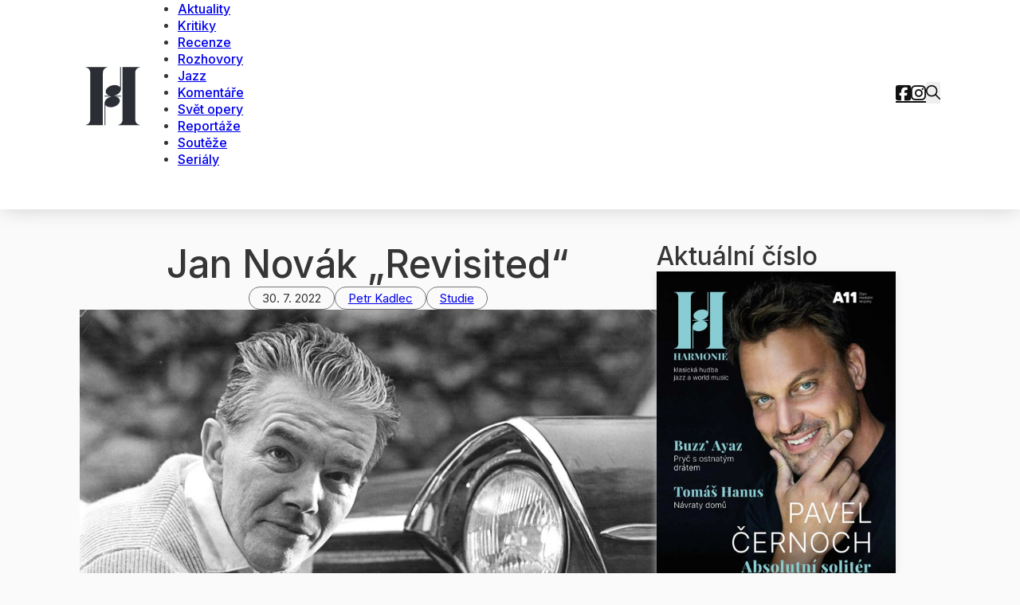

--- FILE ---
content_type: text/html; charset=UTF-8
request_url: https://www.casopisharmonie.cz/studie/jan-novak-revisited/
body_size: 21639
content:
<!DOCTYPE html>
<html lang="cs">
<head>
<meta charset="UTF-8">
<meta name="viewport" content="width=device-width, initial-scale=1">
<title>Jan Novák „Revisited“ &#x2d; Časopis Harmonie</title>
<script>
window.__unic_config_v2 = {"unic_enable_iab":"v2","unic_region":"none","unic_language":"CS","unic_company":"\u010casopis Harmonie","unic_logo":"","unic_policy_url":"https:\/\/www.a11.cz\/vop\/","unic_type":"bar","unic_enable_gdpr":"yes","unic_enable_ccpa":"no","publisherCountryCode":"DE"};
</script>
<script data-nowprocket type="text/javascript">
!function(){var i,r,o;i="__tcfapiLocator",r=[],(o=window.frames[i])||(function e(){var t=window.document,a=!!o;if(!a)if(t.body){var n=t.createElement("iframe");n.style.cssText="display:none",n.name=i,t.body.appendChild(n)}else setTimeout(e,50);return!a}(),window.__tcfapi=function(){for(var e,t=[],a=0;a<arguments.length;a++)t[a]=arguments[a];if(!t.length)return r;if("setGdprApplies"===t[0])3<t.length&&2===parseInt(t[1],10)&&"boolean"==typeof t[3]&&(e=t[3],"function"==typeof t[2]&&t[2]("set",!0));else if("ping"===t[0]){var n={gdprApplies:e,cmpLoaded:!1,cmpStatus:"stub"};"function"==typeof t[2]&&t[2](n,!0)}else r.push(t)},window.addEventListener("message",function(n){var i="string"==typeof n.data,e={};try{e=i?JSON.parse(n.data):n.data}catch(e){}var r=e.__tcfapiCall;r&&window.__tcfapi(r.command,r.version,function(e,t){var a={__tcfapiReturn:{returnValue:e,success:t,callId:r.callId}};i&&(a=JSON.stringify(a)),n.source.postMessage(a,"*")},r.parameter)},!1))}();
!function(){var i,n,s;i="__uspapiLocator",n=[],(s=window.frames[i])||(function a(){var e=window.document,n=!!s;if(!s)if(e.body){var t=e.createElement("iframe");t.style.cssText="display:none",t.name=i,e.body.appendChild(t)}else setTimeout(a,50);return!n}(),window.__uspapi=function(){for(var a=[],e=0;e<arguments.length;e++)a[e]=arguments[e];if(!a.length)return n;"ping"===a[0]?"function"==typeof a[2]&&a[2]({cmpLoaded:!1,cmpStatus:"stub"},!0):n.push(a)},window.addEventListener("message",function(t){var i="string"==typeof t.data,a={};try{a=i?JSON.parse(t.data):t.data}catch(a){}var s=a.__uspapiCall;s&&window.__uspapi(s.command,s.version,function(a,e){var n={__uspapiReturn:{returnValue:a,success:e,callId:s.callId}};i&&(n=JSON.stringify(n)),t.source.postMessage(n,"*")},s.parameter)},!1))}();
window.__gpp_addFrame=function(e){if(!window.frames[e])if(document.body){var t=document.createElement("iframe");t.style.cssText="display:none",t.name=e,document.body.appendChild(t)}else window.setTimeout(window.__gpp_addFrame,50,e)},window.__gpp_stub=function(){var e=arguments;if(__gpp.queue=__gpp.queue||[],__gpp.events=__gpp.events||[],!e.length||1==e.length&&"queue"==e[0])return __gpp.queue;if(1==e.length&&"events"==e[0])return __gpp.events;var t=e[0],p=1<e.length?e[1]:null,s=2<e.length?e[2]:null;if("ping"===t)p&&p({gppVersion:"1.1",cmpStatus:"stub",cmpDisplayStatus:"hidden",signalStatus:"not ready",supportedAPIs:["2:tcfeuv2","5:tcfcav1","6:uspv1","7:usnatv1","8:uscav1","9:usvav1","10:uscov1","11:usutv1","12:usctv1"],cmpId:0,sectionList:[],applicableSections:[-1],gppString:"",parsedSections:{}},!0);else if("addEventListener"===t){"lastId"in __gpp||(__gpp.lastId=0),__gpp.lastId++;var n=__gpp.lastId;__gpp.events.push({id:n,callback:p,parameter:s}),p({eventName:"listenerRegistered",listenerId:n,data:!0,pingData:{gppVersion:"1.1",cmpStatus:"stub",cmpDisplayStatus:"hidden",signalStatus:"not ready",supportedAPIs:["2:tcfeuv2","5:tcfcav1","6:uspv1","7:usnatv1","8:uscav1","9:usvav1","10:uscov1","11:usutv1","12:usctv1"],cmpId:0,sectionList:[],applicableSections:[-1],gppString:"",parsedSections:{}}},!0)}else if("removeEventListener"===t){for(var a=!1,i=0;i<__gpp.events.length;i++)if(__gpp.events[i].id==s){__gpp.events.splice(i,1),a=!0;break}p({eventName:"listenerRemoved",listenerId:s,data:a,pingData:{gppVersion:"1.1",cmpStatus:"stub",cmpDisplayStatus:"hidden",signalStatus:"not ready",supportedAPIs:["2:tcfeuv2","5:tcfcav1","6:uspv1","7:usnatv1","8:uscav1","9:usvav1","10:uscov1","11:usutv1","12:usctv1"],cmpId:0,sectionList:[],applicableSections:[-1],gppString:"",parsedSections:{}}},!0)}else"hasSection"===t?p(!1,!0):"getSection"===t||"getField"===t?p(null,!0):__gpp.queue.push([].slice.apply(e))},window.__gpp_msghandler=function(s){var n="string"==typeof s.data;try{var t=n?JSON.parse(s.data):s.data}catch(e){t=null}if("object"==typeof t&&null!==t&&"__gppCall"in t){var a=t.__gppCall;window.__gpp(a.command,function(e,t){var p={__gppReturn:{returnValue:e,success:t,callId:a.callId}};s.source.postMessage(n?JSON.stringify(p):p,"*")},"parameter"in a?a.parameter:null,"version"in a?a.version:"1.1")}},"__gpp"in window&&"function"==typeof window.__gpp||(window.__gpp=window.__gpp_stub,window.addEventListener("message",window.__gpp_msghandler,!1),window.__gpp_addFrame("__gppLocator"));
window.gtag||(window.dataLayer=window.dataLayer||[],window.gtag=function(){window.dataLayer.push(arguments)}),window.gtag("set","developer_id.dZTcxZD",!0),window.gtag("consent","default",{ad_storage:"denied",functionality_storage:"denied",personalization_storage:"denied",analytics_storage:"denied",ad_user_data:"denied",ad_personalization:"denied",security_storage:"granted",wait_for_update:3e3}),window.gtag("set","ads_data_redaction",!0),window.gtag("set","url_passthrough",!1);
</script>
<script data-nowprocket async data-cfasync='false' src='https://cmp.uniconsent.com/v2/85d3bd683e/cmp.js'></script>
	<style>img:is([sizes="auto" i], [sizes^="auto," i]) { contain-intrinsic-size: 3000px 1500px }</style>
	
<!-- The SEO Framework od Sybre Waaijer -->
<meta name="robots" content="max-snippet:-1,max-image-preview:large,max-video-preview:-1" />
<link rel="canonical" href="https://www.casopisharmonie.cz/studie/jan-novak-revisited/" />
<meta property="og:type" content="article" />
<meta property="og:locale" content="cs_CZ" />
<meta property="og:site_name" content="Časopis Harmonie" />
<meta property="og:title" content="Jan Novák „Revisited“" />
<meta property="og:url" content="https://www.casopisharmonie.cz/studie/jan-novak-revisited/" />
<meta property="og:image" content="https://www.casopisharmonie.cz/wp-content/uploads/2022/07/jan-novak-101_001.webp" />
<meta property="og:image:width" content="800" />
<meta property="og:image:height" content="533" />
<meta property="article:published_time" content="2022-07-30T20:44:19+00:00" />
<meta property="article:modified_time" content="2022-07-30T20:44:19+00:00" />
<meta name="twitter:card" content="summary_large_image" />
<meta name="twitter:title" content="Jan Novák „Revisited“" />
<meta name="twitter:image" content="https://www.casopisharmonie.cz/wp-content/uploads/2022/07/jan-novak-101_001.webp" />
<meta name="google-site-verification" content="9eiJPIQzkPBkYZNbA7bs7GHTDvC0OJRDIUbKsI8oaHc" />
<script type="application/ld+json">{"@context":"https://schema.org","@graph":[{"@type":"WebSite","@id":"https://www.casopisharmonie.cz/#/schema/WebSite","url":"https://www.casopisharmonie.cz/","name":"Časopis Harmonie","description":"klasická hudba, jazz a world music","inLanguage":"cs","potentialAction":{"@type":"SearchAction","target":{"@type":"EntryPoint","urlTemplate":"https://www.casopisharmonie.cz/search/{search_term_string}/"},"query-input":"required name=search_term_string"},"publisher":{"@type":"Organization","@id":"https://www.casopisharmonie.cz/#/schema/Organization","name":"Časopis Harmonie","url":"https://www.casopisharmonie.cz/","logo":{"@type":"ImageObject","url":"https://www.casopisharmonie.cz/wp-content/uploads/2024/02/cropped-harmonie-icon.png","contentUrl":"https://www.casopisharmonie.cz/wp-content/uploads/2024/02/cropped-harmonie-icon.png","width":512,"height":512,"contentSize":"8984"}}},{"@type":"WebPage","@id":"https://www.casopisharmonie.cz/studie/jan-novak-revisited/","url":"https://www.casopisharmonie.cz/studie/jan-novak-revisited/","name":"Jan Novák „Revisited“ &#x2d; Časopis Harmonie","inLanguage":"cs","isPartOf":{"@id":"https://www.casopisharmonie.cz/#/schema/WebSite"},"breadcrumb":{"@type":"BreadcrumbList","@id":"https://www.casopisharmonie.cz/#/schema/BreadcrumbList","itemListElement":[{"@type":"ListItem","position":1,"item":"https://www.casopisharmonie.cz/","name":"Časopis Harmonie"},{"@type":"ListItem","position":2,"item":"https://www.casopisharmonie.cz/rubrika/studie/","name":"Rubrika: Studie"},{"@type":"ListItem","position":3,"name":"Jan Novák „Revisited“"}]},"potentialAction":{"@type":"ReadAction","target":"https://www.casopisharmonie.cz/studie/jan-novak-revisited/"},"datePublished":"2022-07-30T20:44:19+00:00","dateModified":"2022-07-30T20:44:19+00:00","author":{"@type":"Person","@id":"https://www.casopisharmonie.cz/#/schema/Person/283b8da90af5d7c83ebf30d4c0e52358","name":"Petr Kadlec","description":"Hudebn&iacute; publicista, populariz&aacute;tor a organiz&aacute;tor zejm&eacute;na v oblasti symfonick&eacute; hudby. Vede edukačn&iacute; programy v Česk&eacute; filharmonii."}}]}</script>
<!-- / The SEO Framework od Sybre Waaijer | 13.32ms meta | 0.52ms boot -->

<link rel='dns-prefetch' href='//ssp.seznam.cz' />
<link rel='dns-prefetch' href='//fonts.googleapis.com' />
<link rel="alternate" type="application/rss+xml" title="Časopis Harmonie &raquo; RSS zdroj" href="https://www.casopisharmonie.cz/feed/" />
<link rel="alternate" type="application/rss+xml" title="Časopis Harmonie &raquo; RSS komentářů" href="https://www.casopisharmonie.cz/comments/feed/" />
<link rel="preconnect" href="https://fonts.gstatic.com/" crossorigin><link rel="preconnect" href="https://fonts.gstatic.com/" crossorigin><link rel="preconnect" href="https://fonts.gstatic.com/" crossorigin><link rel='stylesheet' id='wp-block-library-css' href='https://www.casopisharmonie.cz/wp-includes/css/dist/block-library/style.min.css?ver=6.8.3' media='all' />
<style id='classic-theme-styles-inline-css'>
/*! This file is auto-generated */
.wp-block-button__link{color:#fff;background-color:#32373c;border-radius:9999px;box-shadow:none;text-decoration:none;padding:calc(.667em + 2px) calc(1.333em + 2px);font-size:1.125em}.wp-block-file__button{background:#32373c;color:#fff;text-decoration:none}
</style>
<style id='global-styles-inline-css'>
:root{--wp--preset--aspect-ratio--square: 1;--wp--preset--aspect-ratio--4-3: 4/3;--wp--preset--aspect-ratio--3-4: 3/4;--wp--preset--aspect-ratio--3-2: 3/2;--wp--preset--aspect-ratio--2-3: 2/3;--wp--preset--aspect-ratio--16-9: 16/9;--wp--preset--aspect-ratio--9-16: 9/16;--wp--preset--color--black: #000000;--wp--preset--color--cyan-bluish-gray: #abb8c3;--wp--preset--color--white: #ffffff;--wp--preset--color--pale-pink: #f78da7;--wp--preset--color--vivid-red: #cf2e2e;--wp--preset--color--luminous-vivid-orange: #ff6900;--wp--preset--color--luminous-vivid-amber: #fcb900;--wp--preset--color--light-green-cyan: #7bdcb5;--wp--preset--color--vivid-green-cyan: #00d084;--wp--preset--color--pale-cyan-blue: #8ed1fc;--wp--preset--color--vivid-cyan-blue: #0693e3;--wp--preset--color--vivid-purple: #9b51e0;--wp--preset--gradient--vivid-cyan-blue-to-vivid-purple: linear-gradient(135deg,rgba(6,147,227,1) 0%,rgb(155,81,224) 100%);--wp--preset--gradient--light-green-cyan-to-vivid-green-cyan: linear-gradient(135deg,rgb(122,220,180) 0%,rgb(0,208,130) 100%);--wp--preset--gradient--luminous-vivid-amber-to-luminous-vivid-orange: linear-gradient(135deg,rgba(252,185,0,1) 0%,rgba(255,105,0,1) 100%);--wp--preset--gradient--luminous-vivid-orange-to-vivid-red: linear-gradient(135deg,rgba(255,105,0,1) 0%,rgb(207,46,46) 100%);--wp--preset--gradient--very-light-gray-to-cyan-bluish-gray: linear-gradient(135deg,rgb(238,238,238) 0%,rgb(169,184,195) 100%);--wp--preset--gradient--cool-to-warm-spectrum: linear-gradient(135deg,rgb(74,234,220) 0%,rgb(151,120,209) 20%,rgb(207,42,186) 40%,rgb(238,44,130) 60%,rgb(251,105,98) 80%,rgb(254,248,76) 100%);--wp--preset--gradient--blush-light-purple: linear-gradient(135deg,rgb(255,206,236) 0%,rgb(152,150,240) 100%);--wp--preset--gradient--blush-bordeaux: linear-gradient(135deg,rgb(254,205,165) 0%,rgb(254,45,45) 50%,rgb(107,0,62) 100%);--wp--preset--gradient--luminous-dusk: linear-gradient(135deg,rgb(255,203,112) 0%,rgb(199,81,192) 50%,rgb(65,88,208) 100%);--wp--preset--gradient--pale-ocean: linear-gradient(135deg,rgb(255,245,203) 0%,rgb(182,227,212) 50%,rgb(51,167,181) 100%);--wp--preset--gradient--electric-grass: linear-gradient(135deg,rgb(202,248,128) 0%,rgb(113,206,126) 100%);--wp--preset--gradient--midnight: linear-gradient(135deg,rgb(2,3,129) 0%,rgb(40,116,252) 100%);--wp--preset--font-size--small: 13px;--wp--preset--font-size--medium: 20px;--wp--preset--font-size--large: 36px;--wp--preset--font-size--x-large: 42px;--wp--preset--spacing--20: 0.44rem;--wp--preset--spacing--30: 0.67rem;--wp--preset--spacing--40: 1rem;--wp--preset--spacing--50: 1.5rem;--wp--preset--spacing--60: 2.25rem;--wp--preset--spacing--70: 3.38rem;--wp--preset--spacing--80: 5.06rem;--wp--preset--shadow--natural: 6px 6px 9px rgba(0, 0, 0, 0.2);--wp--preset--shadow--deep: 12px 12px 50px rgba(0, 0, 0, 0.4);--wp--preset--shadow--sharp: 6px 6px 0px rgba(0, 0, 0, 0.2);--wp--preset--shadow--outlined: 6px 6px 0px -3px rgba(255, 255, 255, 1), 6px 6px rgba(0, 0, 0, 1);--wp--preset--shadow--crisp: 6px 6px 0px rgba(0, 0, 0, 1);}:where(.is-layout-flex){gap: 0.5em;}:where(.is-layout-grid){gap: 0.5em;}body .is-layout-flex{display: flex;}.is-layout-flex{flex-wrap: wrap;align-items: center;}.is-layout-flex > :is(*, div){margin: 0;}body .is-layout-grid{display: grid;}.is-layout-grid > :is(*, div){margin: 0;}:where(.wp-block-columns.is-layout-flex){gap: 2em;}:where(.wp-block-columns.is-layout-grid){gap: 2em;}:where(.wp-block-post-template.is-layout-flex){gap: 1.25em;}:where(.wp-block-post-template.is-layout-grid){gap: 1.25em;}.has-black-color{color: var(--wp--preset--color--black) !important;}.has-cyan-bluish-gray-color{color: var(--wp--preset--color--cyan-bluish-gray) !important;}.has-white-color{color: var(--wp--preset--color--white) !important;}.has-pale-pink-color{color: var(--wp--preset--color--pale-pink) !important;}.has-vivid-red-color{color: var(--wp--preset--color--vivid-red) !important;}.has-luminous-vivid-orange-color{color: var(--wp--preset--color--luminous-vivid-orange) !important;}.has-luminous-vivid-amber-color{color: var(--wp--preset--color--luminous-vivid-amber) !important;}.has-light-green-cyan-color{color: var(--wp--preset--color--light-green-cyan) !important;}.has-vivid-green-cyan-color{color: var(--wp--preset--color--vivid-green-cyan) !important;}.has-pale-cyan-blue-color{color: var(--wp--preset--color--pale-cyan-blue) !important;}.has-vivid-cyan-blue-color{color: var(--wp--preset--color--vivid-cyan-blue) !important;}.has-vivid-purple-color{color: var(--wp--preset--color--vivid-purple) !important;}.has-black-background-color{background-color: var(--wp--preset--color--black) !important;}.has-cyan-bluish-gray-background-color{background-color: var(--wp--preset--color--cyan-bluish-gray) !important;}.has-white-background-color{background-color: var(--wp--preset--color--white) !important;}.has-pale-pink-background-color{background-color: var(--wp--preset--color--pale-pink) !important;}.has-vivid-red-background-color{background-color: var(--wp--preset--color--vivid-red) !important;}.has-luminous-vivid-orange-background-color{background-color: var(--wp--preset--color--luminous-vivid-orange) !important;}.has-luminous-vivid-amber-background-color{background-color: var(--wp--preset--color--luminous-vivid-amber) !important;}.has-light-green-cyan-background-color{background-color: var(--wp--preset--color--light-green-cyan) !important;}.has-vivid-green-cyan-background-color{background-color: var(--wp--preset--color--vivid-green-cyan) !important;}.has-pale-cyan-blue-background-color{background-color: var(--wp--preset--color--pale-cyan-blue) !important;}.has-vivid-cyan-blue-background-color{background-color: var(--wp--preset--color--vivid-cyan-blue) !important;}.has-vivid-purple-background-color{background-color: var(--wp--preset--color--vivid-purple) !important;}.has-black-border-color{border-color: var(--wp--preset--color--black) !important;}.has-cyan-bluish-gray-border-color{border-color: var(--wp--preset--color--cyan-bluish-gray) !important;}.has-white-border-color{border-color: var(--wp--preset--color--white) !important;}.has-pale-pink-border-color{border-color: var(--wp--preset--color--pale-pink) !important;}.has-vivid-red-border-color{border-color: var(--wp--preset--color--vivid-red) !important;}.has-luminous-vivid-orange-border-color{border-color: var(--wp--preset--color--luminous-vivid-orange) !important;}.has-luminous-vivid-amber-border-color{border-color: var(--wp--preset--color--luminous-vivid-amber) !important;}.has-light-green-cyan-border-color{border-color: var(--wp--preset--color--light-green-cyan) !important;}.has-vivid-green-cyan-border-color{border-color: var(--wp--preset--color--vivid-green-cyan) !important;}.has-pale-cyan-blue-border-color{border-color: var(--wp--preset--color--pale-cyan-blue) !important;}.has-vivid-cyan-blue-border-color{border-color: var(--wp--preset--color--vivid-cyan-blue) !important;}.has-vivid-purple-border-color{border-color: var(--wp--preset--color--vivid-purple) !important;}.has-vivid-cyan-blue-to-vivid-purple-gradient-background{background: var(--wp--preset--gradient--vivid-cyan-blue-to-vivid-purple) !important;}.has-light-green-cyan-to-vivid-green-cyan-gradient-background{background: var(--wp--preset--gradient--light-green-cyan-to-vivid-green-cyan) !important;}.has-luminous-vivid-amber-to-luminous-vivid-orange-gradient-background{background: var(--wp--preset--gradient--luminous-vivid-amber-to-luminous-vivid-orange) !important;}.has-luminous-vivid-orange-to-vivid-red-gradient-background{background: var(--wp--preset--gradient--luminous-vivid-orange-to-vivid-red) !important;}.has-very-light-gray-to-cyan-bluish-gray-gradient-background{background: var(--wp--preset--gradient--very-light-gray-to-cyan-bluish-gray) !important;}.has-cool-to-warm-spectrum-gradient-background{background: var(--wp--preset--gradient--cool-to-warm-spectrum) !important;}.has-blush-light-purple-gradient-background{background: var(--wp--preset--gradient--blush-light-purple) !important;}.has-blush-bordeaux-gradient-background{background: var(--wp--preset--gradient--blush-bordeaux) !important;}.has-luminous-dusk-gradient-background{background: var(--wp--preset--gradient--luminous-dusk) !important;}.has-pale-ocean-gradient-background{background: var(--wp--preset--gradient--pale-ocean) !important;}.has-electric-grass-gradient-background{background: var(--wp--preset--gradient--electric-grass) !important;}.has-midnight-gradient-background{background: var(--wp--preset--gradient--midnight) !important;}.has-small-font-size{font-size: var(--wp--preset--font-size--small) !important;}.has-medium-font-size{font-size: var(--wp--preset--font-size--medium) !important;}.has-large-font-size{font-size: var(--wp--preset--font-size--large) !important;}.has-x-large-font-size{font-size: var(--wp--preset--font-size--x-large) !important;}
:where(.wp-block-post-template.is-layout-flex){gap: 1.25em;}:where(.wp-block-post-template.is-layout-grid){gap: 1.25em;}
:where(.wp-block-columns.is-layout-flex){gap: 2em;}:where(.wp-block-columns.is-layout-grid){gap: 2em;}
:root :where(.wp-block-pullquote){font-size: 1.5em;line-height: 1.6;}
</style>
<link rel='stylesheet' id='seznam-ads-style-css' href='https://www.casopisharmonie.cz/wp-content/plugins/seznam-ads/assets/css/public.min.css?ver=2.3' media='all' />
<link rel='stylesheet' id='bricks-frontend-css' href='https://www.casopisharmonie.cz/wp-content/themes/bricks/assets/css/frontend-light.min.css?ver=1741161179' media='all' />
<link rel='stylesheet' id='bricks-child-css' href='https://www.casopisharmonie.cz/wp-content/themes/bricks-child/style.css?ver=1710926277' media='all' />
<link rel='stylesheet' id='bricks-color-palettes-css' href='https://www.casopisharmonie.cz/wp-content/uploads/bricks/css/color-palettes.min.css?ver=1741161303' media='all' />
<link rel='stylesheet' id='bricks-theme-style-harmonie-css' href='https://www.casopisharmonie.cz/wp-content/uploads/bricks/css/theme-style-harmonie.min.css?ver=1741161303' media='all' />
<link rel='stylesheet' id='bricks-post-28248-css' href='https://www.casopisharmonie.cz/wp-content/uploads/bricks/css/post-28248.min.css?ver=1742291157' media='all' />
<link rel='stylesheet' id='bricks-post-27671-css' href='https://www.casopisharmonie.cz/wp-content/uploads/bricks/css/post-27671.min.css?ver=1743694775' media='all' />
<link rel='stylesheet' id='bricks-post-10-css' href='https://www.casopisharmonie.cz/wp-content/uploads/bricks/css/post-10.min.css?ver=1741161303' media='all' />
<link rel='stylesheet' id='bricks-post-8-css' href='https://www.casopisharmonie.cz/wp-content/uploads/bricks/css/post-8.min.css?ver=1741161303' media='all' />
<link rel='stylesheet' id='bricks-google-fonts-css' href='https://fonts.googleapis.com/css2?family=Inter:wght@100;200;300;400;500;600;700;800;900&#038;display=swap' media='all' />
<link rel='stylesheet' id='bricks-font-awesome-6-brands-css' href='https://www.casopisharmonie.cz/wp-content/themes/bricks/assets/css/libs/font-awesome-6-brands.min.css?ver=1741161179' media='all' />
<link rel='stylesheet' id='bricks-ionicons-css' href='https://www.casopisharmonie.cz/wp-content/themes/bricks/assets/css/libs/ionicons.min.css?ver=1741161179' media='all' />
<style id='bricks-frontend-inline-inline-css'>
.rounded.brxe-text-basic {border-radius: 5px; overflow: hidden}.full-rounded.brxe-text-basic {border-radius: 50px}.post-meta.brxe-text-basic {border: 1px solid #777777; padding-top: 6px; padding-right: 16px; padding-bottom: 6px; padding-left: 16px; line-height: 1}
</style>
<script src="https://www.casopisharmonie.cz/wp-includes/js/jquery/jquery.min.js?ver=3.7.1" id="jquery-core-js"></script>
<script src="https://www.casopisharmonie.cz/wp-content/plugins/seznam-ads/assets/js/seznam-ssp.min.js?ver=2.3" id="seznam-ads-public-js"></script>
<script src="https://ssp.seznam.cz/static/js/ssp.js?ver=2.3" id="seznam-ads-sssp-js"></script>
<script src="https://ssp.seznam.cz/static/js/popup.js?ver=2.3" id="seznam-ads-sssp-popup-js"></script>
<link rel="https://api.w.org/" href="https://www.casopisharmonie.cz/wp-json/" /><link rel="alternate" title="JSON" type="application/json" href="https://www.casopisharmonie.cz/wp-json/wp/v2/posts/1396" /><link rel="EditURI" type="application/rsd+xml" title="RSD" href="https://www.casopisharmonie.cz/xmlrpc.php?rsd" />
<link rel="alternate" title="oEmbed (JSON)" type="application/json+oembed" href="https://www.casopisharmonie.cz/wp-json/oembed/1.0/embed?url=https%3A%2F%2Fwww.casopisharmonie.cz%2Fstudie%2Fjan-novak-revisited%2F" />
<link rel="alternate" title="oEmbed (XML)" type="text/xml+oembed" href="https://www.casopisharmonie.cz/wp-json/oembed/1.0/embed?url=https%3A%2F%2Fwww.casopisharmonie.cz%2Fstudie%2Fjan-novak-revisited%2F&#038;format=xml" />
<!-- seznam-ads {"version":"2.3"} -->
<script>function sssp_get_breakpoint(){
        return '700';
        }</script><script data-host="https://mn.knytl.it" data-dnt="false" src="https://mn-cdn.knytl.it/js/script.js" id="ZwSg9rf6GA" async defer></script>
<!-- Google tag (gtag.js) -->
<script async src="https://www.googletagmanager.com/gtag/js?id=G-ZNTDV3LEQL"></script>
<script>
  window.dataLayer = window.dataLayer || [];
  function gtag(){dataLayer.push(arguments);}
  gtag('js', new Date());

  gtag('config', 'G-ZNTDV3LEQL');
</script>

<script>
    function getCookieByName(name) {
        var value = "; " + document.cookie;
        var parts = value.split("; " + name + "=");
        if (parts.length === 2) {
            return parts.pop().split(";").shift();
        }
        return null;
    }

    var sssp_session_cookie = getCookieByName("sssp_session"),
        seznam_current_url = "casopisharmonie.cz";

    if (typeof(Storage) !== "undefined") {
        if (sssp_session_cookie || sessionStorage.getItem("im3")) {
            sessionStorage.setItem("im3", seznam_current_url);
        } else {
            sessionStorage.removeItem("im3");
        }
    }
</script>
<script defer src="https://analytika.wpkompletne.cz/script.js" data-website-id="d26dd327-4abc-44fb-ab74-bcf9376ede60"></script>
<link rel="icon" href="https://www.casopisharmonie.cz/wp-content/uploads/2024/02/cropped-harmonie-icon-32x32.png" sizes="32x32" />
<link rel="icon" href="https://www.casopisharmonie.cz/wp-content/uploads/2024/02/cropped-harmonie-icon-192x192.png" sizes="192x192" />
<link rel="apple-touch-icon" href="https://www.casopisharmonie.cz/wp-content/uploads/2024/02/cropped-harmonie-icon-180x180.png" />
<meta name="msapplication-TileImage" content="https://www.casopisharmonie.cz/wp-content/uploads/2024/02/cropped-harmonie-icon-270x270.png" />

<!-- Facebook Open Graph (by Bricks) -->
<meta property="og:url" content="https://www.casopisharmonie.cz/studie/jan-novak-revisited/" />
<meta property="og:site_name" content="Časopis Harmonie" />
<meta property="og:title" content="Jan Novák „Revisited“" />
<meta property="og:description" content="Postřeh, že na hudební skladatele se po jejich smrti – obvykle na jednu až dvě dekády – nevyhnutelně pozapomene, může znít jako otřepaná pravda. V případě Jana Nováka (1921–1984) to však bylo ještě výraznější, protože posledních 15 let svého života prožil v cizině. V Československu se z něj po odchodu do exilu stala persona non grata a zakázána byla [&hellip;]" />
<meta property="og:image" content="https://www.casopisharmonie.cz/wp-content/uploads/2022/07/jan-novak-101_001.webp" />
<meta property="og:type" content="article" />
</head>

<body class="wp-singular post-template-default single single-post postid-1396 single-format-standard wp-theme-bricks wp-child-theme-bricks-child brx-body bricks-is-frontend wp-embed-responsive">		<a class="skip-link" href="#brx-content">Přeskočit na hlavní obsah</a>

					<a class="skip-link" href="#brx-footer">Přeskočit na zápatí</a>
			<header id="brx-header"><section id="brxe-skpmzy" class="brxe-section bricks-lazy-hidden"><div id="brxe-pmbsiu" class="brxe-container bricks-lazy-hidden"><div id="bannerRotatorheader"></div>
<script>
document.addEventListener("DOMContentLoaded", function() {
    var banners = document.querySelectorAll('#bannerRotatorheader .banner');
    if (banners.length > 1) {
        var activeIndex = Math.floor(Math.random() * banners.length);
        banners.forEach((banner, index) => {
            banner.style.display = index === activeIndex ? 'block' : 'none';
        });
    }
});
</script>
</div><div id="brxe-qpdczc" class="brxe-divider horizontal"><div class="line"></div></div><div id="brxe-vvpawd" class="brxe-container bricks-lazy-hidden"><a id="brxe-dwozns" class="brxe-image tag" href="/" title="Časopis Harmonie"><img src="data:image/svg+xml,%3Csvg%20xmlns=&#039;http://www.w3.org/2000/svg&#039;%20viewBox=&#039;0%200%20%20&#039;%3E%3C/svg%3E" class="css-filter size-full bricks-lazy-hidden" alt="Časopis Harmonie" decoding="async" data-src="https://www.casopisharmonie.cz/wp-content/uploads/2024/02/logo-harmonie.svg" data-type="string" /></a><div id="brxe-qxricp" class="brxe-block bricks-lazy-hidden"><div id="brxe-qftslh" data-script-id="qftslh" class="brxe-nav-menu"><nav class="bricks-nav-menu-wrapper mobile_landscape"><ul id="menu-rubriky" class="bricks-nav-menu"><li id="menu-item-28239" class="menu-item menu-item-type-taxonomy menu-item-object-category menu-item-28239 bricks-menu-item"><a href="https://www.casopisharmonie.cz/rubrika/aktuality/">Aktuality</a></li>
<li id="menu-item-28237" class="menu-item menu-item-type-taxonomy menu-item-object-category menu-item-28237 bricks-menu-item"><a href="https://www.casopisharmonie.cz/rubrika/kritiky/">Kritiky</a></li>
<li id="menu-item-28238" class="menu-item menu-item-type-taxonomy menu-item-object-category menu-item-28238 bricks-menu-item"><a href="https://www.casopisharmonie.cz/rubrika/recenze/">Recenze</a></li>
<li id="menu-item-28240" class="menu-item menu-item-type-taxonomy menu-item-object-category menu-item-28240 bricks-menu-item"><a href="https://www.casopisharmonie.cz/rubrika/rozhovory/">Rozhovory</a></li>
<li id="menu-item-28241" class="menu-item menu-item-type-taxonomy menu-item-object-category menu-item-28241 bricks-menu-item"><a href="https://www.casopisharmonie.cz/rubrika/jazz/">Jazz</a></li>
<li id="menu-item-28242" class="menu-item menu-item-type-taxonomy menu-item-object-category menu-item-28242 bricks-menu-item"><a href="https://www.casopisharmonie.cz/rubrika/komentare/">Komentáře</a></li>
<li id="menu-item-28243" class="menu-item menu-item-type-taxonomy menu-item-object-category menu-item-28243 bricks-menu-item"><a href="https://www.casopisharmonie.cz/rubrika/svet-opery/">Svět opery</a></li>
<li id="menu-item-28244" class="menu-item menu-item-type-taxonomy menu-item-object-category menu-item-28244 bricks-menu-item"><a href="https://www.casopisharmonie.cz/rubrika/reportaze/">Reportáže</a></li>
<li id="menu-item-28245" class="menu-item menu-item-type-taxonomy menu-item-object-category menu-item-28245 bricks-menu-item"><a href="https://www.casopisharmonie.cz/rubrika/souteze/">Soutěže</a></li>
<li id="menu-item-28246" class="menu-item menu-item-type-taxonomy menu-item-object-category menu-item-28246 bricks-menu-item"><a href="https://www.casopisharmonie.cz/rubrika/serialy/">Seriály</a></li>
</ul></nav>			<button class="bricks-mobile-menu-toggle" aria-haspopup="true" aria-label="Mobilní nabídka" aria-expanded="false">
				<span class="bar-top"></span>
				<span class="bar-center"></span>
				<span class="bar-bottom"></span>
			</button>
			<nav class="bricks-mobile-menu-wrapper left"><ul id="menu-rubriky-1" class="bricks-mobile-menu"><li class="menu-item menu-item-type-taxonomy menu-item-object-category menu-item-28239 bricks-menu-item"><a href="https://www.casopisharmonie.cz/rubrika/aktuality/">Aktuality</a></li>
<li class="menu-item menu-item-type-taxonomy menu-item-object-category menu-item-28237 bricks-menu-item"><a href="https://www.casopisharmonie.cz/rubrika/kritiky/">Kritiky</a></li>
<li class="menu-item menu-item-type-taxonomy menu-item-object-category menu-item-28238 bricks-menu-item"><a href="https://www.casopisharmonie.cz/rubrika/recenze/">Recenze</a></li>
<li class="menu-item menu-item-type-taxonomy menu-item-object-category menu-item-28240 bricks-menu-item"><a href="https://www.casopisharmonie.cz/rubrika/rozhovory/">Rozhovory</a></li>
<li class="menu-item menu-item-type-taxonomy menu-item-object-category menu-item-28241 bricks-menu-item"><a href="https://www.casopisharmonie.cz/rubrika/jazz/">Jazz</a></li>
<li class="menu-item menu-item-type-taxonomy menu-item-object-category menu-item-28242 bricks-menu-item"><a href="https://www.casopisharmonie.cz/rubrika/komentare/">Komentáře</a></li>
<li class="menu-item menu-item-type-taxonomy menu-item-object-category menu-item-28243 bricks-menu-item"><a href="https://www.casopisharmonie.cz/rubrika/svet-opery/">Svět opery</a></li>
<li class="menu-item menu-item-type-taxonomy menu-item-object-category menu-item-28244 bricks-menu-item"><a href="https://www.casopisharmonie.cz/rubrika/reportaze/">Reportáže</a></li>
<li class="menu-item menu-item-type-taxonomy menu-item-object-category menu-item-28245 bricks-menu-item"><a href="https://www.casopisharmonie.cz/rubrika/souteze/">Soutěže</a></li>
<li class="menu-item menu-item-type-taxonomy menu-item-object-category menu-item-28246 bricks-menu-item"><a href="https://www.casopisharmonie.cz/rubrika/serialy/">Seriály</a></li>
</ul></nav><div class="bricks-mobile-menu-overlay"></div></div><div id="brxe-qzljxe" class="brxe-block bricks-lazy-hidden"><ul id="brxe-atgtei" class="brxe-social-icons"><li class="repeater-item has-link"><a href="https://www.facebook.com/casopis.harmonie/" target="_blank"><i class="fab fa-facebook-square icon"></i></a></li><li class="repeater-item has-link"><a href="https://www.instagram.com/casopis_harmonie/" target="_blank"><i class="fab fa-instagram icon"></i></a></li></ul><div id="brxe-qjrtwe" class="brxe-search"><button aria-expanded="false" aria-label="Přepnout vyhledávání" class="toggle"><i class="ion-ios-search"></i></button>			<div class="bricks-search-overlay">
				<div class="bricks-search-inner">
					<h4 class="title">Hledat na webu</h4>
<form role="search" method="get" class="bricks-search-form" action="https://www.casopisharmonie.cz/">
			<label for="search-input-qjrtwe" class="screen-reader-text"><span>Hledat</span></label>
		<input type="search" placeholder="Hledat ..." value="" name="s" id="search-input-qjrtwe" />

	</form>
				</div>

				<button aria-label="Hledat" class="close">×</button>			</div>
			</div></div></div></div></section></header><main id="brx-content"><section class="brxe-section bricks-lazy-hidden"><div id="brxe-idxelz" class="brxe-container bricks-lazy-hidden"><div id="brxe-ooolyx" class="brxe-block bricks-lazy-hidden"><h1 id="brxe-dnaamp" class="brxe-post-title">Jan Novák „Revisited“</h1><div id="brxe-lpxldo" class="brxe-block bricks-lazy-hidden"><div class="brxe-text-basic rounded full-rounded post-meta">30. 7. 2022</div><a class="brxe-text-basic rounded full-rounded post-meta" href="https://www.casopisharmonie.cz/autor/petr-kadlec/">Petr Kadlec</a><div id="brxe-gcdbbf" class="brxe-text-basic rounded full-rounded post-meta"><a href="https://www.casopisharmonie.cz/rubrika/studie/">Studie</a></div></div><img width="800" height="533" src="data:image/svg+xml,%3Csvg%20xmlns=&#039;http://www.w3.org/2000/svg&#039;%20viewBox=&#039;0%200%20800%20533&#039;%3E%3C/svg%3E" class="brxe-image css-filter size-large bricks-lazy-hidden" alt="" id="brxe-clzhtn" decoding="async" fetchpriority="high" data-src="https://www.casopisharmonie.cz/wp-content/uploads/2022/07/jan-novak-101_001.webp" data-type="string" data-sizes="(max-width: 800px) 100vw, 800px" data-srcset="https://www.casopisharmonie.cz/wp-content/uploads/2022/07/jan-novak-101_001.webp 800w, https://www.casopisharmonie.cz/wp-content/uploads/2022/07/jan-novak-101_001-300x200.webp 300w, https://www.casopisharmonie.cz/wp-content/uploads/2022/07/jan-novak-101_001-768x512.webp 768w" /><div class="brxe-post-content"><p><p><strong>Postřeh, že na hudební skladatele se po jejich smrti – obvykle na jednu až dvě dekády – nevyhnutelně pozapomene, může znít jako otřepaná pravda. V případě Jana Nováka (1921–1984) to však bylo ještě výraznější, protože posledních 15 let svého života prožil v cizině. </strong></p>
<p><div id="sssp_ad_30240_107" class="sssp-seznam-ad  sssp-seznam-ad-center sssp-seznam-ad-mobile" data-szn-ssp-ad-type="inarticle"><div id="sssp_ad_362479_23" data-szn-ssp-ad='{"zoneId": 362479, "width": 480, "height": 480}'></div><div class="sssp-clear"></div></div><div id="sssp_ad_30235_582" class="sssp-seznam-ad  sssp-seznam-ad-center sssp-seznam-ad-desktop" data-szn-ssp-ad-type="wallpaper"><div id="sssp_ad_362470_526" data-szn-ssp-ad='{"zoneId": 362470, "width": 480, "height": 300}'></div><div class="sssp-clear"></div></div></p>
<p>V Československu se z něj po odchodu do exilu stala <em>persona non grata</em> a zakázána byla nejen jeho hudba, ale i jeho jméno. Velmi se to podobá příběhu jeho učitele Bohuslava Martinů, jehož hudba byla na několik let po únoru 1948 marginalizována a dokonce zakazována československými úřady.</p>
<p>Obnovený zájem o Novákovo dílo mohl v jeho vlasti přijít až po pádu komunistického režimu v listopadu 1989, přesně pět let po skladatelově smrti (zemřel 17. listopadu 1984 ve švábském městě Neu-Ulm). I když se pak jeho dílo čas od času provádělo – hlavně v Brně, do roku 1968 žil a pracoval – přece bylo třeba velkého výročí, aby hudební svět v klidu usedl a Novákovo mnohostranné dílo znovu zhodnotil.</p>
<p>Takovouto příležitostí byl rok 2021, kdy uplynulo století od narození Jana Nováka. Jenže zasáhla pandemie, a tak nemohlo být uvedeno ani Novákovo provokativní <em>Capriccio pro violoncello a orchestr </em>(1958–59), ovlivněné jazzem, které mělo zaznít v únoru 2021, ani česká premiéra Novákovy skladby <em>Vernalis temporis symphonia (Jarní symfonie) </em>pro sóla, sbor a orchestr z roku 1982, plánovaná na loňský květen. <em>Capriccio </em>nakonec zaznělo relativně nedávno: v květnu 2022 v podání violoncellisty <strong>Ivana Vokáče</strong> a pod taktovkou <strong>Roberta Kružíka</strong> s <strong>Filharmonií Brno</strong>; zatímco <em>Jarní symfonii </em>byla věnovaná zvláštní pozornost při 51. ročníku mezinárodního hudebního festivalu Moravský podzim. Ten v říjnu 2021 otevřely Novákovy <em>Choræ Philharmonicæ (</em><em>Filharmonické tance)</em>, zkomponované v roce 1956 pro tehdy nově založenou Státní filharmonii Brno a jejího dirigenta Břetislava Bakalu. Následoval celonovákovský koncert, na němž zazněly <em>Choreae vernales, </em>pravděpodobně nejznámější Novákovo dílo zpopularizované jeho dcerou – flétnistkou Clarou. A festivalovou oslavu završil celovíkendový maraton <em>„Ioanne Novák 100“</em>, na kterém účinkovali mimo jiné skladatelova starší dcera, klavíristka <strong>Dora Nováková-Wilmington</strong>, a jeho bratranec, pěvec <strong>Richard Novák</strong>.</p>
<div id="sssp_ad_30241_509" class="sssp-seznam-ad  sssp-seznam-ad-center sssp-seznam-ad-mobile" data-szn-ssp-ad-type="inarticle"><div id="sssp_ad_362482_617" data-szn-ssp-ad='{"zoneId": 362482, "width": 480, "height": 480}'></div><div class="sssp-clear"></div></div>
<p><img decoding="async" style="position: relative; float: right; width: 290px; clear: both; margin: 4px 5px 0px 30px;" src="/images/casopis/2022/06/jnovak_31701.jpg" alt="" width="290" /></p>
<p>Za ocitování stojí velmi pěkně napsaná tisková zpráva festivalu: <em>„Božský rošťák. Člověk, který potřeboval žít svobodně jako jarní pták, volně létat a svobodně tvořit i za cenu, že bude ptákem osamělým a stěhovavým. Jedinec s vytříbenými vlastnostmi a ušlechtilého charakteru. Tak vzpomínají lidé na Jana Nováka, skladatele spjatého s Brnem, od jehož narození letos uplynulo 100 let. Novák žije v povědomí, je respektován, občas některé z jeho skladeb tam či onde zazní, ale zdaleka ne tak často, jak by si to jeho odkaz zasluhoval, byť se nepochybně jedná o autora evropské úrovně.“ </em></p>
<p>Kromě festivalu se v Brně konalo ještě muzikologické kolokvium, které uspořádala Masarykova univerzita, a vznikla zásadní studie <strong>Martina Flašara</strong> a <strong>Pavla Žůrka</strong> zaměřená na dosud neznámou korespondenci „na dálku“ mezi Janem Novákem (v Brně) a jeho uctívaným učitelem Bohuslavem Martinů (na druhé straně „železné opony“).  Vyšla nedávno pod názvem <em>Umělec nesmí nikdy ztratit odvahu – An Artist Must Never Loose Courage </em>a pro tento článek z ní čerpám mnohé informace, za což chci jejím autorům moc poděkovat. Jako dvojjazyčná, česko-anglická publikace je velice cenná pro anglické čtenáře, pro něž bylo dosud jediným zdrojem informací o Janu Novákovi anglické heslo v The New Grove Dictionary (2001), zpracované <strong>Alenou Němcovou</strong>, a článek téže autorky <em>Vítězslava Kaprálová a Jan Novák: dva moravští žáci Bohuslava Martinů,</em> který v anglickém překladu vyšel v magazínu britské Dvořákovy společnosti <em>Czech Music.</em></p>
<p style="font-size: 17pt; padding: 14px 0px 0px 0px;">Nouze o nahrávky</p>
<div id="sssp_ad_30241_201" class="sssp-seznam-ad  sssp-seznam-ad-center sssp-seznam-ad-mobile" data-szn-ssp-ad-type="inarticle"><div id="sssp_ad_362482_202" data-szn-ssp-ad='{"zoneId": 362482, "width": 480, "height": 480}'></div><div class="sssp-clear"></div></div>
<p>I přes obnovený zájem bylo nahrávek s hudbou Jana Nováka v uplynulých letech jako šafránu. Český rozhlas vydal kompaktní disky hlavně s Novákovými komorními díly a u Supraphonu vyšla jednak nová nahrávka <em>Capriccia</em> s <strong>Jiřím Bártou</strong> a <strong>Pražskou komorní filharmonií </strong>pod taktovkou <strong>Jakuba Hrůši</strong>, jednak živý snímek <em>Filharmonických tanců</em> se <strong>Symfonickým orchestrem Českého rozhlasu</strong> a <strong>Tomášem Netopilem </strong>(na jejich koncertě v Rudolfinu jsem byl přítomný). Rozhlasová nahrávka <em>Koncertu pro dva klavíry a orchestr</em> se skladatelem a jeho ženou Eliškou jako sólisty vyšla nedávno jako součást kompletu živých nahrávek <strong>Karla Ančerla</strong> s <strong>Českou filharmonií</strong>. Zatím nepovšimnuty zůstaly bohužel důležité historické snímky Novákovy hudby, které vznikly před skladatelovou emigrací, v době, kdy měl Supraphon naprostý monopol nad československým nahrávacím průmyslem. Teď to ale spíš vypadá, že jsou odsouzené k tomu, aby na ně v supraphonském archivu sedal prach.</p>
<p style="font-size: 17pt; padding: 14px 0px 0px 0px;">Prvotní okouzlení</p>
<p>Poprvé jsem se s Novákovou hudbou setkal jako student, který s nadšením objevoval krásy soudobé hudby. Pořídil jsem si první díl (SUA 10031) prestižní nové supraphonské řady <em>Musica Nova Bohemica et Slovenica</em>, jejíchž prvních šest dlouhohrajících desek vyšlo v Británii koncem roku 1961. LP propojovalo dvě díla věnovaná skvělému <strong>Českému nonetu</strong> dvěma skladatelskými rodáky z Moravy, které ovšem dělila celá jedna generace. Šlo o Hábův <em>Nonet č. 3</em> z roku 1953 a o zajímavě pojmenované <em>Balletti a 9</em> Jana Nováka zkomponované o dva roky později. České noneto samozřejmě obě díla nahrálo. První skladba na mě působila dost suše, i když v ní Hába používal půltóny a ne čtvrt- nebo šestinotóny, které ho tak proslavily, a mnohem víc jsem se těšil z Novákových radostných a zábavných tanců. <strong>Jiří Pilka</strong> v bookletu napsal: <em>„I když je Jan Novák pořád ještě docela mladý skladatel, jeho hudba má nápadný individuální charakter,“</em> a mě potěšilo, že <strong>Derycke Cooke</strong> psal pro The Gramophone v podobném duchu: <em>„Toto je ryzí hudba 20. století… Jan Novák studoval u Bořkovce v Praze a u Coplanda a Martinů v USA. Vliv posledně jmenovaného je zřetelný v klidné diatonické harmonii, průzračném kontrapunktu, častých ostinatech a neustálé rytmické nepravidelnosti… Je to pěkná, svěží hudba.“</em> Novákovo dílo se mi zdálo být silně spřízněné s <em>Nonetem</em>, který o několik let později složil Bohuslav Martinů a věnoval ho rovněž Českému nonetu. Novák svoje <em>Baletti</em> předložil Martinů k posouzení (jeho nadmíru kritické komentáře cituje ve svých vzpomínkách Charlotte Martinů, jakož i právě publikovaná studie), a mám teorii, že to byl právě Novákův kus, který konečně přiměl Martinů, aby po dlouhé době vyhověl žádosti slavného ansámblu napsat pro něj nové dílo. Měl jsem velkou radost, že jsem mohl obě skladby – Novákovu i Martinů – slyšet pěkně pohromadě během jednoho večera, když je nedávno v rámci Dnů Bohuslava Martinů hrálo České noneto ve svém nynějším obsazení.</p>
<p><img decoding="async" style="position: relative; float: right; width: 290px; clear: both; margin: 4px 5px 0px 30px;" src="/images/casopis/2022/06/jnovak_31702.jpg" alt="" width="290" /></p>
<p>Po objevu <em>Baletti </em>jsem pochopitelně pátral po dalších novákovských nahrávkách a ke svému potěšení jsem objevil <em>Concertino pro dechové kvinteto</em> na pozdější desce z řady <em>Musica Nova Bohemica</em> (díl 16, 18393), kde bylo spolu s díly Jiřího Pauera a Štěpána Luckého v podání <strong>Dechového kvinteta českých filharmoniků</strong>. V průvodním komentáři <strong>Petara Zapletala </strong>čteme: <em>„Studia u Bohuslava Martinů (přestože nedlouhá) hluboce ovlivnila Novákův tvůrčí proces. A svým dílem bezpochyby přispěl i lokálně zaměřený martinůovský kult v Brně, kde Novák žije. Tento vliv byl velmi příznivý, protože Nováka dovedl k dokonalému ovládnutí kompoziční techniky… Tuto stránku Martinů vlivu odráží Concertino napsané v roce 1957 velmi jasně. Je ovšem zřetelně ovlivněné i skladatelovými styky s cizím prostředím včetně jeho studií u Aarona Coplanda. Zvláštně nápadná je zřejmá rytmická inspirace jazzová…“ Jazzové prvky mi připadaly vtipné a milé. Netušil jsem, že Novák byl kvůli nim – respektive kvůli „kosmopolitním elementům,“</em> jak se tehdy říkalo – perzekuován funkcionáři Československého svazu skladatelů. Když nahrávka <em>Concertina </em>v roce 1962 vyšla, umělecká dráha Jana Nováka se výrazně zkomplikovala, na což vzpomíná jeho žena Eliška (cituji opět z nedávno vydané knihy): <em>„Po americké svobodě a zcela jiném způsobu života se Jan cítil jako v kleci. Vše bylo kritizováno, nejenom Janovy nové kompozice, ale třeba i jeho sako se zlatými knoflíky, naše bydlení se mělo zabavit pro pionýrský letní tábor atd., pronásledovaly nás neustálé hrozby. Jak strašně to muselo působit na citlivého skladatele! (…) Mocnost čekala jen na vhodnou příležitost k zásahu a ta přišla v roce 1961 při volbě lidových soudců, které se Jan nezúčastnil. Byl z toho obrovský skandál, články v novinách, různé schůze sloužící ke zlomení osobnosti, vyhození ze Svazu skladatelů, zákaz provozování skladeb, zničení celé existence.“</em></p>
<hr />
<p><em>Toto je zkrácená verze, kompletní text k dispozici v HARMONII </em><em><a href="editorial/harmonie-11-2020.html">VII–VIII/2022</a> (vychází 15. 7. 2022).</em></p>
<div id="sssp_ad_30242_225" class="sssp-seznam-ad  sssp-seznam-ad-center sssp-seznam-ad-mobile" data-szn-ssp-ad-type="below_a">
<div id="sssp_ad_362485_316" data-szn-ssp-ad='{"zoneId": 362485, "width": 111, "height": 111}'></div>
<div class="sssp-clear"></div>
</div>
<div id="sssp_ad_30237_526" class="sssp-seznam-ad  sssp-seznam-ad-center sssp-seznam-ad-desktop" data-szn-ssp-ad-type="below_a">
<div id="sssp_ad_362473_466" data-szn-ssp-ad='{"zoneId": 362473, "width": 111, "height": 111}'></div>
<div class="sssp-clear"></div>
</div>
<div id="sssp-content-end"></div>
<style>/* Styl pro plochu určenou k zobrazování Pop-Upu */
#sssp-pop-up-ad {
    position: fixed;
    height: auto;
    width: 100%;
    background: rgba(0, 0, 0, .7);
    bottom: 0;
    left: 0;
    right: 0;
    text-align: center;
    padding: 2px 0;
    z-index: 1001;
    transition: height 0.5s;
	margin:0;
}
/* Tlačítko pro zavření reklamy */
#sssp-pop-up-ad-close {
    background: rgba(0, 0, 0, 1);
    margin-top: -31px;
    position: absolute;
    top: 0;
    right: 0;
    color: #fff;
    cursor: pointer;
	font-size:14px;
    text-align: center;
    padding: 8px;
    height: 15px;
	font-family: Arial, Helvetica, sans-serif;
    width: 140px;
    box-sizing: content-box;
    line-height: 1;
}
.sssp-pop-up-ad-hide {
    height: 0 !important;
    padding: 0 !important;
    margin: 0 !important;
}</style><div id="ssspShowPopUp"
                            data-zoneidm="362491"
                            
                            data-width="700"
                            data-nf="0"
                            >
                            </div></div><div id="brxe-pdsepl" class="brxe-block bricks-lazy-hidden"><div class="brxe-post-meta post-meta"><span class="item"><strong>Štítky:</strong> </span></div></div><div id="brxe-plitdo" class="brxe-block bricks-lazy-hidden"><div class="brxe-text-basic">Sdílet článek:</div><ul id="brxe-aorzcn" class="brxe-post-sharing"><li title="Sdílet na Facebook" ><a class="facebook" href="https://www.facebook.com/sharer.php?u=https%3A%2F%2Fwww.casopisharmonie.cz%2Fstudie%2Fjan-novak-revisited%2F&#038;picture=https%3A%2F%2Fwww.casopisharmonie.cz%2Fwp-content%2Fuploads%2F2022%2F07%2Fjan-novak-101_001.webp&#038;title=Jan%20Nov%C3%A1k%20%E2%80%9ERevisited%E2%80%9C" rel="nofollow" aria-label="Facebook" target="_blank"><svg version="1.1" viewBox="0 0 512 512" fill="#000" xmlns="http://www.w3.org/2000/svg" xmlns:xlink="http://www.w3.org/1999/xlink"><path d="M455.27,32h-398.54l-1.01757e-06,4.11262e-10c-13.6557,0.00551914 -24.7245,11.0743 -24.73,24.73v398.54l-5.44608e-07,-0.00145325c0.00471643,13.6557 11.0728,24.7251 24.7285,24.7315h199.271v-176h-53.55v-64h53.55v-51c0,-57.86 40.13,-89.36 91.82,-89.36c24.73,0 51.33,1.86 57.51,2.68v60.43h-41.18c-28.12,0 -33.48,13.3 -33.48,32.9v44.35h67l-8.75,64h-58.25v176h124.6l-1.14527e-06,4.62819e-10c13.6557,-0.00551794 24.7245,-11.0743 24.73,-24.73v-398.54l5.45583e-07,0.00145607c-0.00471487,-13.6557 -11.0728,-24.7251 -24.7285,-24.7315Z"></path></svg></a></li><li title="Sdílet na X" ><a class="twitter" href="https://x.com/share?text=Jan%20Nov%C3%A1k%20%E2%80%9ERevisited%E2%80%9C&#038;url=https%3A%2F%2Fwww.casopisharmonie.cz%2Fstudie%2Fjan-novak-revisited%2F" rel="nofollow" aria-label="X" target="_blank"><svg version="1.1" viewBox="0 0 512 512" fill="#000" xmlns="http://www.w3.org/2000/svg"><path d="M389.2 48h70.6L305.6 224.2 487 464H345L233.7 318.6 106.5 464H35.8L200.7 275.5 26.8 48H172.4L272.9 180.9 389.2 48zM364.4 421.8h39.1L151.1 88h-42L364.4 421.8z"/></svg></a></li><li title="Sdílet na LinkedIn" ><a class="linkedin" href="https://www.linkedin.com/shareArticle?mini=true&#038;url=https%3A%2F%2Fwww.casopisharmonie.cz%2Fstudie%2Fjan-novak-revisited%2F&#038;title=Jan%20Nov%C3%A1k%20%E2%80%9ERevisited%E2%80%9C" rel="nofollow" aria-label="LinkedIn" target="_blank"><svg version="1.1" viewBox="0 0 512 512" fill="#000" xmlns="http://www.w3.org/2000/svg" xmlns:xlink="http://www.w3.org/1999/xlink"><path d="M444.17,32h-373.89c-20.43,0 -38.28,14.7 -38.28,34.89v374.72c0,20.3 17.85,38.39 38.28,38.39h373.78c20.54,0 35.94,-18.21 35.94,-38.39v-374.72c0.12,-20.19 -15.4,-34.89 -35.83,-34.89Zm-273.3,373.43h-64.18v-199.55h64.18Zm-29.87,-229.89h-0.46c-20.54,0 -33.84,-15.29 -33.84,-34.43c0,-19.49 13.65,-34.42 34.65,-34.42c21,0 33.85,14.82 34.31,34.42c-0.01,19.14 -13.31,34.43 -34.66,34.43Zm264.43,229.89h-64.18v-109.11c0,-26.14 -9.34,-44 -32.56,-44c-17.74,0 -28.24,12 -32.91,23.69c-1.75,4.2 -2.22,9.92 -2.22,15.76v113.66h-64.18v-199.55h64.18v27.77c9.34,-13.3 23.93,-32.44 57.88,-32.44c42.13,0 74,27.77 74,87.64Z"></path></svg></a></li><li title="Sdílet na WhatsApp" ><a class="whatsapp" href="https://api.whatsapp.com/send?text=*Jan%20Nov%C3%A1k%20%E2%80%9ERevisited%E2%80%9C*+https%3A%2F%2Fwww.casopisharmonie.cz%2Fstudie%2Fjan-novak-revisited%2F" rel="nofollow" aria-label="WhatsApp" target="_blank"><svg version="1.1" viewBox="0 0 512 512" fill="#000" xmlns="http://www.w3.org/2000/svg" xmlns:xlink="http://www.w3.org/1999/xlink"><path d="M260.062,32c-121.457,0 -219.928,97.701 -219.928,218.232c-1.42109e-14,41.23 11.532,79.79 31.559,112.687l-39.693,117.081l121.764,-38.682c31.508,17.285 67.745,27.146 106.298,27.146c121.473,0 219.938,-97.715 219.938,-218.232c0,-120.531 -98.465,-218.232 -219.938,-218.232Zm109.362,301.11c-5.174,12.827 -28.574,24.533 -38.899,25.072c-10.314,0.547 -10.608,7.994 -66.84,-16.434c-56.225,-24.434 -90.052,-83.844 -92.719,-87.67c-2.669,-3.812 -21.78,-31.047 -20.749,-58.455c1.038,-27.413 16.047,-40.346 21.404,-45.725c5.351,-5.387 11.486,-6.352 15.232,-6.413c4.428,-0.072 7.296,-0.132 10.573,-0.011c3.274,0.124 8.192,-0.685 12.45,10.639c4.256,11.323 14.443,39.153 15.746,41.989c1.302,2.839 2.108,6.126 0.102,9.771c-2.012,3.653 -3.042,5.935 -5.961,9.083c-2.935,3.148 -6.174,7.042 -8.792,9.449c-2.92,2.665 -5.97,5.572 -2.9,11.269c3.068,5.693 13.653,24.356 29.779,39.736c20.725,19.771 38.598,26.329 44.098,29.317c5.515,3.004 8.806,2.67 12.226,-0.929c3.404,-3.599 14.639,-15.746 18.596,-21.169c3.955,-5.438 7.661,-4.373 12.742,-2.329c5.078,2.052 32.157,16.556 37.673,19.551c5.51,2.989 9.193,4.529 10.51,6.9c1.317,2.38 0.901,13.531 -4.271,26.359Z"></path></svg></a></li><li title="Sdílet e-mailem" ><a class="email" href="/cdn-cgi/l/email-protection#[base64]" rel="nofollow" aria-label="E-mail" target="_blank"><svg version="1.1" viewBox="0 0 30 30" fill="#000" xmlns="http://www.w3.org/2000/svg" xmlns:xlink="http://www.w3.org/1999/xlink"><path d="M27.5,5h-25c-1.4,0 -2.5,1.1 -2.5,2.5v15c0,1.4 1.1,2.5 2.5,2.5h25c1.4,0 2.5,-1.1 2.5,-2.5v-15c0,-1.4 -1.1,-2.5 -2.5,-2.5Zm-16.7,10.9l-7,6c-0.1,0.1 -0.2,0.1 -0.3,0.1c-0.1,0 -0.3,-0.1 -0.4,-0.2c-0.2,-0.2 -0.2,-0.5 0.1,-0.7l7,-6c0.2,-0.2 0.5,-0.2 0.7,0.1c0.2,0.2 0.1,0.5 -0.1,0.7Zm3.9,0.1c-0.7,0 -1.5,-0.2 -2,-0.6l-9.5,-6.5c-0.2,-0.1 -0.3,-0.5 -0.1,-0.7c0.1,-0.2 0.4,-0.3 0.7,-0.1l9.5,6.5c0.8,0.6 2.1,0.6 2.9,0l10,-6.5c0.2,-0.2 0.5,-0.1 0.7,0.1c0.2,0.2 0.1,0.5 -0.1,0.7l-10,6.5c-0.6,0.4 -1.3,0.6 -2.1,0.6Zm12.2,5.8c-0.1,0.1 -0.2,0.2 -0.4,0.2c-0.1,0 -0.2,0 -0.3,-0.1l-7,-6c-0.2,-0.2 -0.2,-0.5 -0.1,-0.7c0.1,-0.2 0.5,-0.2 0.7,-0.1l7,6c0.2,0.2 0.3,0.5 0.1,0.7Z"></path></svg></a></li></ul></div></div><div id="brxe-qpwrgc" class="brxe-block bricks-lazy-hidden"><div id="brxe-jghewb" class="brxe-block bricks-lazy-hidden"><div id="bannerRotator2"></div>
<script data-cfasync="false" src="/cdn-cgi/scripts/5c5dd728/cloudflare-static/email-decode.min.js"></script><script>
document.addEventListener("DOMContentLoaded", function() {
    var banners = document.querySelectorAll('#bannerRotator2 .banner');
    if (banners.length > 1) {
        var activeIndex = Math.floor(Math.random() * banners.length);
        banners.forEach((banner, index) => {
            banner.style.display = index === activeIndex ? 'block' : 'none';
        });
    }
});
</script>
<div id="bannerRotator"></div>
<script>
document.addEventListener("DOMContentLoaded", function() {
    var banners = document.querySelectorAll('#bannerRotator .banner');
    if (banners.length > 1) {
        var activeIndex = Math.floor(Math.random() * banners.length);
        banners.forEach((banner, index) => {
            banner.style.display = index === activeIndex ? 'block' : 'none';
        });
    } else if (banners.length === 1) {
        banners[0].style.display = 'block'; // Ensure the single banner is visible
    }
});
</script>
</div><div class="brxe-div bricks-lazy-hidden"><h3 id="brxe-rlvdcf" class="brxe-heading has-separator"><span class="separator left"></span><span class="text">Aktuální číslo</span></h3><div id="brxe-vwnlog" class="brxe-block bricks-lazy-hidden"><img class="brxe-image shadow" src="https://www.a11.cz/nahled.php?titul=harmonie" alt><a id="brxe-qjqndd" class="brxe-button full-rounded bricks-button bricks-background-primary" href="https://www.mojecasopisy.cz/harmonie/" target="_blank">Objednat předplatné</a></div></div><h3 id="brxe-xrgbzo" class="brxe-heading has-separator"><span class="separator left"></span><span class="text">Nejnovější</span></h3><div id="brxe-vdwrfp" class="brxe-block bricks-lazy-hidden"><!--brx-loop-start-jmmtzm--><div class="brxe-jmmtzm brxe-block bricks-lazy-hidden"><a class="brxe-ezvtht brxe-text-basic" href="https://www.casopisharmonie.cz/uncategorized/orchestr-berg-a-ctvrttonovy-akordeon-v-ceskem-muzeu-hudby/">ORCHESTR BERG A ČTVRTTÓNOVÝ AKORDEON V ČESKÉM MUZEU...</a></div><div class="brxe-jmmtzm brxe-block bricks-lazy-hidden"><a class="brxe-ezvtht brxe-text-basic" href="https://www.casopisharmonie.cz/uncategorized/festival-academy-kromeriz-2025-nabidne-pestry-program-napric-zanry-zazni-barokni-opera-netradicni-fuze-lidove-hudby-ci-dila-velikanu-klasicke-hudby/">Festival Academy Kroměříž 2025 nabídne pestrý program...</a></div><div class="brxe-jmmtzm brxe-block bricks-lazy-hidden"><a class="brxe-ezvtht brxe-text-basic" href="https://www.casopisharmonie.cz/uncategorized/prazske-klarinetove-dny-2025-opet-spoji-spickove-klarinetisty-z-celeho-sveta-v-praze/">Pražské klarinetové dny 2025 opět spojí špičkové...</a></div><div class="brxe-jmmtzm brxe-block bricks-lazy-hidden"><a class="brxe-ezvtht brxe-text-basic" href="https://www.casopisharmonie.cz/uncategorized/absolventske-predstaveni-jko-v-oboru-tanec-vedouci-oddeleni-mgr-art-miroslava-mechelova/">Absolventské představení JKO v oboru tanec – vedoucí...</a></div><div class="brxe-jmmtzm brxe-block bricks-lazy-hidden"><a class="brxe-ezvtht brxe-text-basic" href="https://www.casopisharmonie.cz/uncategorized/keb-mo-petinasobny-drzitel-grammy-a-jeden-z-nejvetsich-bluesovych-pisnickaru-predstavi-27-cervence-v-praze-novou-desku/">Keb’ Mo’, pětinásobný držitel Grammy a jeden...</a></div><div class="brx-query-trail" data-query-element-id="jmmtzm" data-query-vars="{&quot;posts_per_page&quot;:5,&quot;disable_query_merge&quot;:true,&quot;orderby&quot;:&quot;date&quot;,&quot;post_status&quot;:&quot;publish&quot;,&quot;paged&quot;:1}" data-page="1" data-max-pages="2824" data-start="1" data-end="5"></div></div><div id="brxe-hinfvz" class="brxe-block bricks-lazy-hidden">
<script>
document.addEventListener("DOMContentLoaded", function() {
    var banners = document.querySelectorAll('#bannerRotator3 .banner');
    if (banners.length > 1) {
        var activeIndex = Math.floor(Math.random() * banners.length);
        banners.forEach((banner, index) => {
            banner.style.display = index === activeIndex ? 'block' : 'none';
        });
    } else if (banners.length === 1) {
        banners[0].style.display = 'block'; // Ensure the single banner is visible
    }
});
</script>
<div id="sssp_ad_30619_171" class="sssp-seznam-ad  sssp-seznam-ad-center sssp-seznam-ad-mobile" data-szn-ssp-ad-type="other"><div id="sssp_ad_362488_441" data-szn-ssp-ad='{"zoneId": 362488, "width": 480, "height": 480}'></div><div class="sssp-clear"></div></div></div></div></div></section></main><div id="sssp_ad_30236_619" class="sssp-seznam-ad  sssp-seznam-ad-center sssp-seznam-ad-desktop" style="margin-bottom: 8px;" data-szn-ssp-ad-type="footer"><div id="sssp_ad_362476_222" data-szn-ssp-ad='{"zoneId": 362476, "width": 970, "height": 310}'></div><div class="sssp-clear"></div></div><footer id="brx-footer"><section id="brxe-qelzhp" class="brxe-section bricks-lazy-hidden"><div id="brxe-gtyogr" class="brxe-container bricks-lazy-hidden"><div id="brxe-suafhp" class="brxe-block bricks-lazy-hidden"><div id="brxe-owgwsg" data-script-id="owgwsg" class="brxe-nav-menu"><nav class="bricks-nav-menu-wrapper never"><ul id="menu-footer" class="bricks-nav-menu"><li id="menu-item-27527" class="menu-item menu-item-type-post_type menu-item-object-page menu-item-27527 bricks-menu-item"><a href="https://www.casopisharmonie.cz/o-nas/">O nás</a></li>
<li id="menu-item-27528" class="menu-item menu-item-type-post_type menu-item-object-page menu-item-27528 bricks-menu-item"><a href="https://www.casopisharmonie.cz/cenik-internetove-inzerce/">Ceník internetové inzerce</a></li>
<li id="menu-item-27530" class="menu-item menu-item-type-post_type menu-item-object-page menu-item-27530 bricks-menu-item"><a href="https://www.casopisharmonie.cz/cenik-tistene-inzerce/">Ceník tištěné inzerce</a></li>
<li id="menu-item-27532" class="menu-item menu-item-type-post_type menu-item-object-page menu-item-27532 bricks-menu-item"><a href="https://www.casopisharmonie.cz/logo-ke-stazeni/">Logo ke stažení</a></li>
<li id="menu-item-29384" class="menu-item menu-item-type-post_type menu-item-object-page menu-item-29384 bricks-menu-item"><a href="https://www.casopisharmonie.cz/partneri/">Partneři</a></li>
<li id="menu-item-27531" class="menu-item menu-item-type-post_type menu-item-object-page menu-item-27531 bricks-menu-item"><a href="https://www.casopisharmonie.cz/kontakt/">Kontakt</a></li>
</ul></nav></div></div><div id="brxe-yhkwak" class="brxe-block bricks-lazy-hidden"><div id="brxe-eiyhau" class="brxe-text-basic">Sledujte nás na</div><a href="https://www.facebook.com/casopis.harmonie/" target="_blank"><i id="brxe-lpfiqh" class="ion-logo-facebook brxe-icon"></i></a><a href="https://www.instagram.com/casopis_harmonie/" target="_blank"><i id="brxe-uywlac" class="ion-logo-instagram brxe-icon"></i></a></div></div><div id="brxe-esznhx" class="brxe-container bricks-lazy-hidden"><div id="brxe-zrsedy" class="brxe-text-basic">A11 © 2024. Všechna práva vyhrazena.</div><div id="brxe-zbqejn" class="brxe-text-basic">Vytvořeno od&nbsp;<a href="https://www.wpkompletne.cz/" target="_blank" title="Správa webu"><img src="https://www.wpkompletne.cz/wp-content/uploads/2020/06/wpkompletne-1.svg" alt="WPKOMPLETNĚ.cz" style="height:13px;margin-top:-6px;filter:grayscale(1) invert(1) opacity(0.9);"></a></div></div></section></footer><script type="speculationrules">
{"prefetch":[{"source":"document","where":{"and":[{"href_matches":"\/*"},{"not":{"href_matches":["\/wp-*.php","\/wp-admin\/*","\/wp-content\/uploads\/*","\/wp-content\/*","\/wp-content\/plugins\/*","\/wp-content\/themes\/bricks-child\/*","\/wp-content\/themes\/bricks\/*","\/*\\?(.+)"]}},{"not":{"selector_matches":"a[rel~=\"nofollow\"]"}},{"not":{"selector_matches":".no-prefetch, .no-prefetch a"}}]},"eagerness":"conservative"}]}
</script>
<style id='bricks-global-classes-inline-inline-css'>

/* BREAKPOINT: Plocha (BASE) */
.full-rounded.brxe-button {border-radius: 50px}


/* BREAKPOINT: Plocha (BASE) */
.shadow.brxe-image {box-shadow: 0 2px 12px -2px #e0e0e0}


</style>
<script id="bricks-scripts-js-extra">
var bricksData = {"debug":"","locale":"cs_CZ","ajaxUrl":"https:\/\/www.casopisharmonie.cz\/wp-admin\/admin-ajax.php","restApiUrl":"https:\/\/www.casopisharmonie.cz\/wp-json\/bricks\/v1\/","nonce":"ce0e9daaf4","formNonce":"1ccf84d97c","wpRestNonce":"f001571f9a","postId":"1396","recaptchaIds":[],"animatedTypingInstances":[],"videoInstances":[],"splideInstances":[],"tocbotInstances":[],"swiperInstances":[],"queryLoopInstances":[],"interactions":[],"filterInstances":[],"isotopeInstances":[],"mapStyles":{"ultraLightWithLabels":{"label":"Ultra light with labels","style":"[ { \"featureType\": \"water\", \"elementType\": \"geometry\", \"stylers\": [ { \"color\": \"#e9e9e9\" }, { \"lightness\": 17 } ] }, { \"featureType\": \"landscape\", \"elementType\": \"geometry\", \"stylers\": [ { \"color\": \"#f5f5f5\" }, { \"lightness\": 20 } ] }, { \"featureType\": \"road.highway\", \"elementType\": \"geometry.fill\", \"stylers\": [ { \"color\": \"#ffffff\" }, { \"lightness\": 17 } ] }, { \"featureType\": \"road.highway\", \"elementType\": \"geometry.stroke\", \"stylers\": [ { \"color\": \"#ffffff\" }, { \"lightness\": 29 }, { \"weight\": 0.2 } ] }, { \"featureType\": \"road.arterial\", \"elementType\": \"geometry\", \"stylers\": [ { \"color\": \"#ffffff\" }, { \"lightness\": 18 } ] }, { \"featureType\": \"road.local\", \"elementType\": \"geometry\", \"stylers\": [ { \"color\": \"#ffffff\" }, { \"lightness\": 16 } ] }, { \"featureType\": \"poi\", \"elementType\": \"geometry\", \"stylers\": [ { \"color\": \"#f5f5f5\" }, { \"lightness\": 21 } ] }, { \"featureType\": \"poi.park\", \"elementType\": \"geometry\", \"stylers\": [ { \"color\": \"#dedede\" }, { \"lightness\": 21 } ] }, { \"elementType\": \"labels.text.stroke\", \"stylers\": [ { \"visibility\": \"on\" }, { \"color\": \"#ffffff\" }, { \"lightness\": 16 } ] }, { \"elementType\": \"labels.text.fill\", \"stylers\": [ { \"saturation\": 36 }, { \"color\": \"#333333\" }, { \"lightness\": 40 } ] }, { \"elementType\": \"labels.icon\", \"stylers\": [ { \"visibility\": \"off\" } ] }, { \"featureType\": \"transit\", \"elementType\": \"geometry\", \"stylers\": [ { \"color\": \"#f2f2f2\" }, { \"lightness\": 19 } ] }, { \"featureType\": \"administrative\", \"elementType\": \"geometry.fill\", \"stylers\": [ { \"color\": \"#fefefe\" }, { \"lightness\": 20 } ] }, { \"featureType\": \"administrative\", \"elementType\": \"geometry.stroke\", \"stylers\": [ { \"color\": \"#fefefe\" }, { \"lightness\": 17 }, { \"weight\": 1.2 } ] } ]"},"blueWater":{"label":"Blue water","style":"[ { \"featureType\": \"administrative\", \"elementType\": \"labels.text.fill\", \"stylers\": [ { \"color\": \"#444444\" } ] }, { \"featureType\": \"landscape\", \"elementType\": \"all\", \"stylers\": [ { \"color\": \"#f2f2f2\" } ] }, { \"featureType\": \"poi\", \"elementType\": \"all\", \"stylers\": [ { \"visibility\": \"off\" } ] }, { \"featureType\": \"road\", \"elementType\": \"all\", \"stylers\": [ { \"saturation\": -100 }, { \"lightness\": 45 } ] }, { \"featureType\": \"road.highway\", \"elementType\": \"all\", \"stylers\": [ { \"visibility\": \"simplified\" } ] }, { \"featureType\": \"road.arterial\", \"elementType\": \"labels.icon\", \"stylers\": [ { \"visibility\": \"off\" } ] }, { \"featureType\": \"transit\", \"elementType\": \"all\", \"stylers\": [ { \"visibility\": \"off\" } ] }, { \"featureType\": \"water\", \"elementType\": \"all\", \"stylers\": [ { \"color\": \"#46bcec\" }, { \"visibility\": \"on\" } ] } ]"},"lightDream":{"label":"Light dream","style":"[ { \"featureType\": \"landscape\", \"stylers\": [ { \"hue\": \"#FFBB00\" }, { \"saturation\": 43.400000000000006 }, { \"lightness\": 37.599999999999994 }, { \"gamma\": 1 } ] }, { \"featureType\": \"road.highway\", \"stylers\": [ { \"hue\": \"#FFC200\" }, { \"saturation\": -61.8 }, { \"lightness\": 45.599999999999994 }, { \"gamma\": 1 } ] }, { \"featureType\": \"road.arterial\", \"stylers\": [ { \"hue\": \"#FF0300\" }, { \"saturation\": -100 }, { \"lightness\": 51.19999999999999 }, { \"gamma\": 1 } ] }, { \"featureType\": \"road.local\", \"stylers\": [ { \"hue\": \"#FF0300\" }, { \"saturation\": -100 }, { \"lightness\": 52 }, { \"gamma\": 1 } ] }, { \"featureType\": \"water\", \"stylers\": [ { \"hue\": \"#0078FF\" }, { \"saturation\": -13.200000000000003 }, { \"lightness\": 2.4000000000000057 }, { \"gamma\": 1 } ] }, { \"featureType\": \"poi\", \"stylers\": [ { \"hue\": \"#00FF6A\" }, { \"saturation\": -1.0989010989011234 }, { \"lightness\": 11.200000000000017 }, { \"gamma\": 1 } ] } ]"},"blueEssence":{"label":"Blue essence","style":"[ { \"featureType\": \"landscape.natural\", \"elementType\": \"geometry.fill\", \"stylers\": [ { \"visibility\": \"on\" }, { \"color\": \"#e0efef\" } ] }, { \"featureType\": \"poi\", \"elementType\": \"geometry.fill\", \"stylers\": [ { \"visibility\": \"on\" }, { \"hue\": \"#1900ff\" }, { \"color\": \"#c0e8e8\" } ] }, { \"featureType\": \"road\", \"elementType\": \"geometry\", \"stylers\": [ { \"lightness\": 100 }, { \"visibility\": \"simplified\" } ] }, { \"featureType\": \"road\", \"elementType\": \"labels\", \"stylers\": [ { \"visibility\": \"off\" } ] }, { \"featureType\": \"transit.line\", \"elementType\": \"geometry\", \"stylers\": [ { \"visibility\": \"on\" }, { \"lightness\": 700 } ] }, { \"featureType\": \"water\", \"elementType\": \"all\", \"stylers\": [ { \"color\": \"#7dcdcd\" } ] } ]"},"appleMapsesque":{"label":"Apple maps-esque","style":"[ { \"featureType\": \"landscape.man_made\", \"elementType\": \"geometry\", \"stylers\": [ { \"color\": \"#f7f1df\" } ] }, { \"featureType\": \"landscape.natural\", \"elementType\": \"geometry\", \"stylers\": [ { \"color\": \"#d0e3b4\" } ] }, { \"featureType\": \"landscape.natural.terrain\", \"elementType\": \"geometry\", \"stylers\": [ { \"visibility\": \"off\" } ] }, { \"featureType\": \"poi\", \"elementType\": \"labels\", \"stylers\": [ { \"visibility\": \"off\" } ] }, { \"featureType\": \"poi.business\", \"elementType\": \"all\", \"stylers\": [ { \"visibility\": \"off\" } ] }, { \"featureType\": \"poi.medical\", \"elementType\": \"geometry\", \"stylers\": [ { \"color\": \"#fbd3da\" } ] }, { \"featureType\": \"poi.park\", \"elementType\": \"geometry\", \"stylers\": [ { \"color\": \"#bde6ab\" } ] }, { \"featureType\": \"road\", \"elementType\": \"geometry.stroke\", \"stylers\": [ { \"visibility\": \"off\" } ] }, { \"featureType\": \"road\", \"elementType\": \"labels\", \"stylers\": [ { \"visibility\": \"off\" } ] }, { \"featureType\": \"road.highway\", \"elementType\": \"geometry.fill\", \"stylers\": [ { \"color\": \"#ffe15f\" } ] }, { \"featureType\": \"road.highway\", \"elementType\": \"geometry.stroke\", \"stylers\": [ { \"color\": \"#efd151\" } ] }, { \"featureType\": \"road.arterial\", \"elementType\": \"geometry.fill\", \"stylers\": [ { \"color\": \"#ffffff\" } ] }, { \"featureType\": \"road.local\", \"elementType\": \"geometry.fill\", \"stylers\": [ { \"color\": \"black\" } ] }, { \"featureType\": \"transit.station.airport\", \"elementType\": \"geometry.fill\", \"stylers\": [ { \"color\": \"#cfb2db\" } ] }, { \"featureType\": \"water\", \"elementType\": \"geometry\", \"stylers\": [ { \"color\": \"#a2daf2\" } ] } ]"},"paleDawn":{"label":"Pale dawn","style":"[ { \"featureType\": \"administrative\", \"elementType\": \"all\", \"stylers\": [ { \"visibility\": \"on\" }, { \"lightness\": 33 } ] }, { \"featureType\": \"landscape\", \"elementType\": \"all\", \"stylers\": [ { \"color\": \"#f2e5d4\" } ] }, { \"featureType\": \"poi.park\", \"elementType\": \"geometry\", \"stylers\": [ { \"color\": \"#c5dac6\" } ] }, { \"featureType\": \"poi.park\", \"elementType\": \"labels\", \"stylers\": [ { \"visibility\": \"on\" }, { \"lightness\": 20 } ] }, { \"featureType\": \"road\", \"elementType\": \"all\", \"stylers\": [ { \"lightness\": 20 } ] }, { \"featureType\": \"road.highway\", \"elementType\": \"geometry\", \"stylers\": [ { \"color\": \"#c5c6c6\" } ] }, { \"featureType\": \"road.arterial\", \"elementType\": \"geometry\", \"stylers\": [ { \"color\": \"#e4d7c6\" } ] }, { \"featureType\": \"road.local\", \"elementType\": \"geometry\", \"stylers\": [ { \"color\": \"#fbfaf7\" } ] }, { \"featureType\": \"water\", \"elementType\": \"all\", \"stylers\": [ { \"visibility\": \"on\" }, { \"color\": \"#acbcc9\" } ] } ]"},"neutralBlue":{"label":"Neutral blue","style":"[ { \"featureType\": \"water\", \"elementType\": \"geometry\", \"stylers\": [ { \"color\": \"#193341\" } ] }, { \"featureType\": \"landscape\", \"elementType\": \"geometry\", \"stylers\": [ { \"color\": \"#2c5a71\" } ] }, { \"featureType\": \"road\", \"elementType\": \"geometry\", \"stylers\": [ { \"color\": \"#29768a\" }, { \"lightness\": -37 } ] }, { \"featureType\": \"poi\", \"elementType\": \"geometry\", \"stylers\": [ { \"color\": \"#406d80\" } ] }, { \"featureType\": \"transit\", \"elementType\": \"geometry\", \"stylers\": [ { \"color\": \"#406d80\" } ] }, { \"elementType\": \"labels.text.stroke\", \"stylers\": [ { \"visibility\": \"on\" }, { \"color\": \"#3e606f\" }, { \"weight\": 2 }, { \"gamma\": 0.84 } ] }, { \"elementType\": \"labels.text.fill\", \"stylers\": [ { \"color\": \"#ffffff\" } ] }, { \"featureType\": \"administrative\", \"elementType\": \"geometry\", \"stylers\": [ { \"weight\": 0.6 }, { \"color\": \"#1a3541\" } ] }, { \"elementType\": \"labels.icon\", \"stylers\": [ { \"visibility\": \"off\" } ] }, { \"featureType\": \"poi.park\", \"elementType\": \"geometry\", \"stylers\": [ { \"color\": \"#2c5a71\" } ] } ]"},"avocadoWorld":{"label":"Avocado world","style":"[ { \"featureType\": \"water\", \"elementType\": \"geometry\", \"stylers\": [ { \"visibility\": \"on\" }, { \"color\": \"#aee2e0\" } ] }, { \"featureType\": \"landscape\", \"elementType\": \"geometry.fill\", \"stylers\": [ { \"color\": \"#abce83\" } ] }, { \"featureType\": \"poi\", \"elementType\": \"geometry.fill\", \"stylers\": [ { \"color\": \"#769E72\" } ] }, { \"featureType\": \"poi\", \"elementType\": \"labels.text.fill\", \"stylers\": [ { \"color\": \"#7B8758\" } ] }, { \"featureType\": \"poi\", \"elementType\": \"labels.text.stroke\", \"stylers\": [ { \"color\": \"#EBF4A4\" } ] }, { \"featureType\": \"poi.park\", \"elementType\": \"geometry\", \"stylers\": [ { \"visibility\": \"simplified\" }, { \"color\": \"#8dab68\" } ] }, { \"featureType\": \"road\", \"elementType\": \"geometry.fill\", \"stylers\": [ { \"visibility\": \"simplified\" } ] }, { \"featureType\": \"road\", \"elementType\": \"labels.text.fill\", \"stylers\": [ { \"color\": \"#5B5B3F\" } ] }, { \"featureType\": \"road\", \"elementType\": \"labels.text.stroke\", \"stylers\": [ { \"color\": \"#ABCE83\" } ] }, { \"featureType\": \"road\", \"elementType\": \"labels.icon\", \"stylers\": [ { \"visibility\": \"off\" } ] }, { \"featureType\": \"road.local\", \"elementType\": \"geometry\", \"stylers\": [ { \"color\": \"#A4C67D\" } ] }, { \"featureType\": \"road.arterial\", \"elementType\": \"geometry\", \"stylers\": [ { \"color\": \"#9BBF72\" } ] }, { \"featureType\": \"road.highway\", \"elementType\": \"geometry\", \"stylers\": [ { \"color\": \"#EBF4A4\" } ] }, { \"featureType\": \"transit\", \"stylers\": [ { \"visibility\": \"off\" } ] }, { \"featureType\": \"administrative\", \"elementType\": \"geometry.stroke\", \"stylers\": [ { \"visibility\": \"on\" }, { \"color\": \"#87ae79\" } ] }, { \"featureType\": \"administrative\", \"elementType\": \"geometry.fill\", \"stylers\": [ { \"color\": \"#7f2200\" }, { \"visibility\": \"off\" } ] }, { \"featureType\": \"administrative\", \"elementType\": \"labels.text.stroke\", \"stylers\": [ { \"color\": \"#ffffff\" }, { \"visibility\": \"on\" }, { \"weight\": 4.1 } ] }, { \"featureType\": \"administrative\", \"elementType\": \"labels.text.fill\", \"stylers\": [ { \"color\": \"#495421\" } ] }, { \"featureType\": \"administrative.neighborhood\", \"elementType\": \"labels\", \"stylers\": [ { \"visibility\": \"off\" } ] } ]"},"gowalla":{"label":"Gowalla","style":"[ { \"featureType\": \"administrative.land_parcel\", \"elementType\": \"all\", \"stylers\": [ { \"visibility\": \"off\" } ] }, { \"featureType\": \"landscape.man_made\", \"elementType\": \"all\", \"stylers\": [ { \"visibility\": \"off\" } ] }, { \"featureType\": \"poi\", \"elementType\": \"labels\", \"stylers\": [ { \"visibility\": \"off\" } ] }, { \"featureType\": \"road\", \"elementType\": \"labels\", \"stylers\": [ { \"visibility\": \"simplified\" }, { \"lightness\": 20 } ] }, { \"featureType\": \"road.highway\", \"elementType\": \"geometry\", \"stylers\": [ { \"hue\": \"#f49935\" } ] }, { \"featureType\": \"road.highway\", \"elementType\": \"labels\", \"stylers\": [ { \"visibility\": \"simplified\" } ] }, { \"featureType\": \"road.arterial\", \"elementType\": \"geometry\", \"stylers\": [ { \"hue\": \"#fad959\" } ] }, { \"featureType\": \"road.arterial\", \"elementType\": \"labels\", \"stylers\": [ { \"visibility\": \"off\" } ] }, { \"featureType\": \"road.local\", \"elementType\": \"geometry\", \"stylers\": [ { \"visibility\": \"simplified\" } ] }, { \"featureType\": \"road.local\", \"elementType\": \"labels\", \"stylers\": [ { \"visibility\": \"simplified\" } ] }, { \"featureType\": \"transit\", \"elementType\": \"all\", \"stylers\": [ { \"visibility\": \"off\" } ] }, { \"featureType\": \"water\", \"elementType\": \"all\", \"stylers\": [ { \"hue\": \"#a1cdfc\" }, { \"saturation\": 30 }, { \"lightness\": 49 } ] } ]"}},"facebookAppId":"","headerPosition":"top","offsetLazyLoad":"300","baseUrl":"https:\/\/www.casopisharmonie.cz\/studie\/jan-novak-revisited\/","useQueryFilter":"","pageFilters":[],"language":"","wpmlUrlFormat":"","multilangPlugin":"","i18n":{"openAccordion":"Otev\u0159en\u00e1 harmonika","openMobileMenu":"Mobiln\u00ed nab\u00eddka","closeMobileMenu":"Zav\u0159\u00edt mobiln\u00ed menu","showPassword":"Zobrazit heslo","hidePassword":"Skr\u00fdt heslo","prevSlide":"P\u0159edchoz\u00ed sn\u00edmek","nextSlide":"Dal\u0161\u00ed sn\u00edmek","firstSlide":"P\u0159ej\u00edt na prvn\u00ed sn\u00edmek","lastSlide":"P\u0159ej\u00edt na posledn\u00ed sn\u00edmek","slideX":"P\u0159ej\u00edt na sn\u00edmek %s","play":"Spu\u0161t\u011bn\u00ed automatick\u00e9ho p\u0159ehr\u00e1v\u00e1n\u00ed","pause":"Pozastaven\u00ed automatick\u00e9ho p\u0159ehr\u00e1v\u00e1n\u00ed","splide":{"carousel":"carousel","select":"Vyberte sn\u00edmek, kter\u00fd chcete zobrazit","slide":"slide","slideLabel":"%1$s v %2$s"},"swiper":{"slideLabelMessage":"{{index}} \/ {{slidesLength}}"}},"selectedFilters":[],"filterNiceNames":[]};
</script>
<script src="https://www.casopisharmonie.cz/wp-content/themes/bricks/assets/js/bricks.min.js?ver=1741161179" id="bricks-scripts-js"></script>
<script data-cfasync="false"> var dFlipLocation = "https://www.casopisharmonie.cz/wp-content/plugins/3d-flipbook-dflip-lite/assets/"; var dFlipWPGlobal = {"text":{"toggleSound":"Turn on\/off Sound","toggleThumbnails":"Toggle Thumbnails","toggleOutline":"Toggle Outline\/Bookmark","previousPage":"Previous Page","nextPage":"Next Page","toggleFullscreen":"Toggle Fullscreen","zoomIn":"Zoom In","zoomOut":"Zoom Out","toggleHelp":"Toggle Help","singlePageMode":"Single Page Mode","doublePageMode":"Double Page Mode","downloadPDFFile":"Download PDF File","gotoFirstPage":"Goto First Page","gotoLastPage":"Goto Last Page","share":"Share","mailSubject":"I wanted you to see this FlipBook","mailBody":"Check out this site {{url}}","loading":"DearFlip: Loading "},"viewerType":"flipbook","moreControls":"download,pageMode,startPage,endPage,sound","hideControls":"","scrollWheel":"false","backgroundColor":"#777","backgroundImage":"","height":"auto","paddingLeft":"20","paddingRight":"20","controlsPosition":"bottom","duration":800,"soundEnable":"true","enableDownload":"true","showSearchControl":"false","showPrintControl":"false","enableAnnotation":false,"enableAnalytics":"false","webgl":"true","hard":"none","maxTextureSize":"1600","rangeChunkSize":"524288","zoomRatio":1.5,"stiffness":3,"pageMode":"0","singlePageMode":"0","pageSize":"0","autoPlay":"false","autoPlayDuration":5000,"autoPlayStart":"false","linkTarget":"2","sharePrefix":"flipbook-"};</script><script>
    if (sessionStorage.getItem("im3")) {
        var style = document.createElement('style');
        
        style.innerHTML = `
            #bannerRotatorheader,#bannerRotator3,#bannerRotator2,#bannerRotator {
                display:none !important;
            }
        `;

        document.head.appendChild(style);
    }
</script>
<script defer src="https://static.cloudflareinsights.com/beacon.min.js/vcd15cbe7772f49c399c6a5babf22c1241717689176015" integrity="sha512-ZpsOmlRQV6y907TI0dKBHq9Md29nnaEIPlkf84rnaERnq6zvWvPUqr2ft8M1aS28oN72PdrCzSjY4U6VaAw1EQ==" data-cf-beacon='{"version":"2024.11.0","token":"4d85706411b846b28f81a400c05f40ec","r":1,"server_timing":{"name":{"cfCacheStatus":true,"cfEdge":true,"cfExtPri":true,"cfL4":true,"cfOrigin":true,"cfSpeedBrain":true},"location_startswith":null}}' crossorigin="anonymous"></script>
</body></html>

--- FILE ---
content_type: text/css
request_url: https://www.casopisharmonie.cz/wp-content/uploads/bricks/css/color-palettes.min.css?ver=1741161303
body_size: -228
content:
:root {--bricks-color-42bca2: #f5f5f5;--bricks-color-498a0b: #e0e0e0;--bricks-color-c3e74a: #9e9e9e;--bricks-color-7fe14a: #616161;--bricks-color-94cab0: #424242;--bricks-color-8d30e4: #212121;--bricks-color-e12622: #ffeb3b;--bricks-color-fe8aaa: #ffc107;--bricks-color-63d27c: #ff9800;--bricks-color-7d771f: #ff5722;--bricks-color-80c92c: #f44336;--bricks-color-e9bf9f: #9c27b0;--bricks-color-822e91: #2196f3;--bricks-color-808644: #03a9f4;--bricks-color-5824ca: #81D4FA;--bricks-color-6f0add: #4caf50;--bricks-color-11339f: #8bc34a;--bricks-color-ef5f6f: #cddc39;--bricks-color-waezdd: #8f8468;--bricks-color-bflzfv: #ffffff;--bricks-color-ojybyv: #ebebeb;--bricks-color-nebvtk: #363636;}

--- FILE ---
content_type: text/css
request_url: https://www.casopisharmonie.cz/wp-content/uploads/bricks/css/theme-style-harmonie.min.css?ver=1741161303
body_size: -227
content:
 body {font-family: "Inter"; line-height: 1.4} h1, h2, h3, h4, h5, h6 {line-height: 1.2} h1 {font-size: 48px; font-weight: 500} html {background-color: #fafafa} body {background: none} .brxe-container {width: 1080px} .woocommerce main.site-main {width: 1080px} #brx-content.wordpress {width: 1080px} .brxe-section {padding-top: 40px; padding-bottom: 40px}@media (max-width: 478px) { .brxe-section {padding-top: 40px; padding-right: 16px; padding-bottom: 40px; padding-left: 16px}}

--- FILE ---
content_type: text/css
request_url: https://www.casopisharmonie.cz/wp-content/uploads/bricks/css/post-27671.min.css?ver=1743694775
body_size: 456
content:
.brxe-button{width:auto}@keyframes load8{0%{-webkit-transform:rotate(0deg);transform:rotate(0deg)}to{-webkit-transform:rotate(1turn);transform:rotate(1turn)}}@keyframes spin{to{-webkit-transform:rotate(1turn);transform:rotate(1turn)}}@keyframes scrolling{0%{opacity:1}to{opacity:0;-webkit-transform:translateY(10px);transform:translateY(10px)}}a.brxe-image{display:inline-block}figure.brxe-image{margin:0}:where(.brxe-image).tag{display:inline-block;height:fit-content;position:relative;width:auto}:where(.brxe-image).caption{overflow:hidden;position:relative}:where(.brxe-image).overlay{position:relative}:where(.brxe-image).overlay:before{bottom:0;content:"";left:0;pointer-events:none;position:absolute;right:0;top:0}:where(.brxe-image):before{border-radius:inherit}:where(.brxe-image) a{border-radius:inherit;position:static;transition:inherit}:where(.brxe-image) picture{border-radius:inherit;transition:inherit}:where(.brxe-image) img{border-radius:inherit;height:100%;position:static!important;transition:inherit;width:100%}:where(.brxe-image) img.bricks-lazy-hidden+figcaption{display:none}:where(.brxe-image) .icon{color:#fff;font-size:60px;pointer-events:none;position:absolute;right:50%;text-align:center;top:50%;transform:translate(50%,-50%);z-index:5}:where(.brxe-image) .bricks-image-caption{background:linear-gradient(0deg,rgba(0,0,0,.5),rgba(0,0,0,.25) 70%,transparent);bottom:0;color:#fff;font-size:inherit;margin:0;padding:10px 15px;pointer-events:none;position:absolute!important;text-align:center;width:100%;z-index:1}:where(.brxe-heading).has-separator{align-items:center;display:inline-flex;gap:20px}:where(.brxe-heading)>[contenteditable]{display:inline-block;text-decoration:inherit}:where(.brxe-heading) .separator{border-top:1px solid;flex-grow:1;flex-shrink:0;height:1px}.brxe-code{width:100%}#brxe-jghewb {align-items: center; row-gap: 8px}#brxe-rlvdcf .separator {border-top-width: 2px; height: 2px; width: 64px; flex-grow: 0; border-top-color: var(--bricks-color-waezdd)}#brxe-rlvdcf.has-separator {gap: 16px}#brxe-rlvdcf {width: 100%; width: auto; font-weight: 500; font-size: 32px}#brxe-qjqndd {color: var(--bricks-color-bflzfv); background-color: var(--bricks-color-waezdd)}#brxe-qjqndd:hover {background-color: var(--bricks-color-nebvtk)}#brxe-vwnlog {row-gap: 16px; align-items: center; max-width: 300px}#brxe-xrgbzo .separator {border-top-width: 2px; height: 2px; width: 64px; flex-grow: 0; border-top-color: var(--bricks-color-waezdd)}#brxe-xrgbzo.has-separator {gap: 16px}#brxe-xrgbzo {width: 100%; width: auto; font-weight: 500; font-size: 32px; margin-top: 40px}.brxe-jmmtzm .brxe-ezvtht.brxe-text-basic {font-size: 20px; line-height: 1.2}.brxe-jmmtzm.brxe-block {flex-direction: row; column-gap: 16px; padding-bottom: 8px; border-bottom: 1px solid #f0f0f0}@media (max-width: 478px) {.brxe-jmmtzm.brxe-block {flex-wrap: nowrap}}#brxe-vdwrfp {row-gap: 16px}#brxe-hinfvz {align-items: center; position: sticky; top: 0px}#brxe-qpwrgc {width: 33%; row-gap: 16px}@media (max-width: 478px) {#brxe-qpwrgc {width: 100%}}

--- FILE ---
content_type: image/svg+xml
request_url: https://www.wpkompletne.cz/wp-content/uploads/2020/06/wpkompletne-1.svg
body_size: 913
content:
<?xml version="1.0" encoding="utf-8"?>
<!-- Generator: Adobe Illustrator 20.1.0, SVG Export Plug-In . SVG Version: 6.00 Build 0)  -->
<svg version="1.1" id="Слой_1" xmlns="http://www.w3.org/2000/svg" xmlns:xlink="http://www.w3.org/1999/xlink" x="0px" y="0px"
	 width="1200px" height="150px" viewBox="0 0 1200 150" style="enable-background:new 0 0 1200 150;" xml:space="preserve">
<style type="text/css">
	.st0{fill:#191E23;}
	.st1{fill:#2171B9;}
</style>
<g>
	<polygon class="st0" points="128.75,41.667 106,103.167 83.5,41.667 76.25,41.667 69.75,41.667 47,103.167 24.25,41.667 
		5.25,41.667 45.25,146.167 76.25,69.417 107.75,146.167 147.75,41.667 	"/>
	<path class="st0" d="M209.625,41.667h-19.792h-16.667v64.417v37.667h16.667v-37.667h19.792c17.788,0,32.208-14.42,32.208-32.208v0
		C241.833,56.087,227.413,41.667,209.625,41.667z M208.593,90.448h-18.76V57.302h18.76c9.153,0,16.573,7.42,16.573,16.573
		S217.747,90.448,208.593,90.448z"/>
	<path class="st1" d="M677.375,41.667h-19.792h-16.667v64.417v37.667h16.667v-37.667h19.792c17.788,0,32.208-14.42,32.208-32.208v0
		C709.583,56.087,695.163,41.667,677.375,41.667z M676.343,90.448h-18.76V57.302h18.76c9.153,0,16.573,7.42,16.573,16.573
		S685.497,90.448,676.343,90.448z"/>
	<polygon class="st1" points="351.5,143.75 306.833,90.448 346.5,41.667 325.167,41.667 287.417,87.704 287.417,41.667 
		270.75,41.667 270.75,143.75 287.417,143.75 287.417,95.318 329.167,143.75 	"/>
	<polygon class="st1" points="586.833,41.667 554.5,92.708 522.167,41.667 505.5,41.667 505.5,143.75 522.167,143.75 
		522.167,73.347 554.5,123.667 586.833,73.347 586.833,143.75 603.5,143.75 603.5,41.667 	"/>
	<polygon class="st1" points="755.167,126.917 755.167,41.667 738.5,41.667 738.5,126.917 738.5,143.75 755.167,143.75 798,143.75 
		798,126.917 	"/>
	<polygon class="st1" points="985.25,41.667 956.958,41.667 940.292,41.667 912,41.667 912,58.5 940.292,58.5 940.292,143.75 
		956.958,143.75 956.958,58.5 985.25,58.5 	"/>
	<polygon class="st1" points="887.25,58.5 887.25,41.667 843.167,41.667 826.5,41.667 826.5,58.5 826.5,82.032 826.5,98.865 
		826.5,126.917 826.5,143.75 843.167,143.75 887.25,143.75 887.25,126.917 843.167,126.917 843.167,98.865 883.5,98.865 
		883.5,82.032 843.167,82.032 843.167,58.5 	"/>
	<polygon class="st1" points="1194.75,58.5 1194.75,41.667 1150.667,41.667 1134,41.667 1134,58.5 1134,82.032 1134,98.865 
		1134,126.917 1134,143.75 1150.667,143.75 1194.75,143.75 1194.75,126.917 1150.667,126.917 1150.667,98.865 1191,98.865 
		1191,82.032 1150.667,82.032 1150.667,58.5 	"/>
	<polygon class="st1" points="1080.25,41.667 1080.25,111.903 1029.417,41.667 1012.75,41.667 1012.75,143.75 1029.417,143.75 
		1029.417,70.507 1080.25,143.75 1088.583,143.75 1096.917,143.75 1096.917,41.667 	"/>
	<polygon class="st1" points="1182.583,3.833 1165.167,16.5 1148.25,3.833 1138.333,14.75 1165.167,34.833 1192,14.75 	"/>
	<path class="st1" d="M423.083,39.682c-29.28,0-53.016,23.736-53.016,53.016c0,29.28,23.736,53.016,53.016,53.016
		c29.28,0,53.016-23.736,53.016-53.016C476.099,63.418,452.363,39.682,423.083,39.682z M448.594,74.971l-27.926,39.944
		c-0.707,1.011-2.15,1.152-3.039,0.296l-18.336-17.646c-0.519-0.5-0.535-1.325-0.035-1.844l5.819-6.046
		c0.5-0.519,1.325-0.535,1.844-0.035l10.758,10.353l21.9-31.325c0.413-0.59,1.226-0.734,1.817-0.322l6.877,4.808
		C448.863,73.567,449.007,74.38,448.594,74.971z"/>
</g>
</svg>


--- FILE ---
content_type: image/svg+xml
request_url: https://www.casopisharmonie.cz/wp-content/uploads/2024/02/logo-harmonie.svg
body_size: 1624
content:
<?xml version="1.0" encoding="UTF-8"?> <svg xmlns="http://www.w3.org/2000/svg" version="1.2" viewBox="0 0 646 665" width="646" height="665"><defs><clipPath id="cp1"><path d="m0 0h646v794h-646z"></path></clipPath></defs><style>.a{fill:#2b2e34}</style><g clip-path="url(#cp1)"><path fill-rule="evenodd" class="a" d="m589.6 622.6v1.3h-216.6v-1.3c16.9-3.3 46.5-14.7 46.5-55.4v-510.2h170.1v1.3c-16.8 3.3-46.5 14.7-46.5 55.4v453.5c0 40.7 29.7 52.1 46.5 55.4zm-198.6-246.4c7.3 27.2-19.5 58-59.8 68.8-33.4 9-65.6 1.4-79.8-17v195.9h-7.6v-217.7c0-24.7 25.1-50.1 61-59.7 3.5-1 7-1.7 10.5-2.3h-71.5v-7.5h53.2c-21.1-3.9-37.3-15.3-41.7-32-7.3-27.2 19.5-58 59.8-68.8 33.4-9 65.6-1.3 79.8 17v-195.9h7.6v217.7c0 24.7-25.1 50.1-61 59.8-3.5 0.9-7 1.6-10.5 2.2h71.5v7.5h-53.2c21.1 4 37.2 15.3 41.7 32zm-164.2-262.5v510.2h-170.1v-1.3c16.8-3.3 46.5-14.7 46.5-55.4v-453.5c0-40.7-29.7-52.1-46.5-55.4v-1.3h216.6v1.3c-16.9 3.3-46.5 14.7-46.5 55.4zm-129.6 622.3v-1.9q2.9-0.2 4.4-0.8 1.5-0.6 2-2.3 0.5-1.7 0.5-5.1v-22.8h-23.3v22.8q0 3.4 0.6 5.1 0.5 1.7 2 2.3 1.4 0.6 4.4 0.8v1.9q-2.7-0.2-6.8-0.3-4.1 0-8.3 0-4.9 0-9.2 0-4.2 0.1-6.8 0.3v-1.9q2.9-0.2 4.4-0.8 1.5-0.6 2-2.3 0.5-1.7 0.5-5.1v-47.2q0-3.5-0.5-5.2-0.5-1.6-2-2.2-1.5-0.7-4.4-0.8v-1.9q2.6 0.1 6.8 0.2 4.3 0.1 9.2 0.1 4.2 0 8.3-0.1 4.1-0.1 6.8-0.2v1.9q-3 0.1-4.5 0.8-1.5 0.6-2 2.2-0.5 1.7-0.5 5.2v22.5h23.3v-22.5q0-3.5-0.5-5.2-0.5-1.6-2-2.2-1.5-0.7-4.4-0.8v-1.9q2.8 0.1 7.1 0.2 4.4 0.1 8.8 0.1 4.6 0 8.7-0.1 4-0.1 6.5-0.2v1.9q-2.9 0.1-4.5 0.8-1.5 0.6-2 2.2-0.4 1.7-0.4 5.2v47.2q0 3.4 0.5 5.1 0.5 1.7 2 2.3 1.5 0.6 4.4 0.8v1.9q-2.5-0.2-6.5-0.3-4.1 0-8.7 0-4.4 0-8.8 0-4.3 0.1-7.1 0.3zm70.5-67.4l23 59.4q1.4 3.3 3 4.6 1.5 1.4 2.8 1.5v1.9q-3.1-0.2-7.3-0.3-4.2 0-8.6 0-4.6 0-8.7 0-4 0.1-6.5 0.3v-1.9q4.8-0.2 6.2-1.7 1.3-1.5-0.6-6.3l-5.7-15.6h7.3v-1.9h-8l-9-24.6-9.5 24.6h-0.9l-0.9 1.9h1l-2.1 5.4q-2.2 5.7-2.6 9.2-0.5 3.6 0.4 5.5 1 1.9 3 2.6 2.1 0.8 4.9 0.9v1.9q-3.3-0.2-6.1-0.3-2.8 0-6 0-1.9 0-3.9 0-1.9 0.1-3.4 0.3v-1.9q2.1-0.4 4.3-2.7 2.1-2.3 4.2-7.9l21.4-54.9q1.9 0.1 4.1 0.1 2.3 0 4.2-0.1zm-10.6 11.5l-1.9 2.8 0.4 1.1zm-11.8 30.4l0.7-1.9h18.6l0.7 1.9zm51.6-41.8q2.6 0.1 6.9 0.1 4.2 0.1 8.5 0.1 4.7 0 9-0.1 4.3 0 6.1 0 9.4 0 15.4 1.9 6 1.9 9.1 5.5 3 3.7 3 9.1 0 3.4-1.4 6.7-1.3 3.3-4.6 6-3.3 2.8-9.1 4.4-3 0.9-7 1.3 9 0.6 13.5 3.5 4.6 3 5.9 8.9l2 9.9q0.8 3.6 1.8 5.1 0.9 1.5 2.6 1.4 1.1 0 1.8-0.5 0.8-0.4 1.6-1.2l1.3 1.2q-2.8 2.9-6 4.1-3.2 1.2-7.5 1.2-5.6 0-9.2-2.2-3.6-2.2-4.5-8.1l-1.6-9.5q-0.6-3.9-1.5-6.9-0.9-3-2.4-4.8-1.5-1.8-4.3-1.8h-5.2v21.9q0 3.4 0.5 5.1 0.5 1.8 2 2.3 1.5 0.6 4.4 0.8v1.9q-2.7-0.2-6.8-0.3-4.1 0-8.3 0-4.9 0-9.1 0-4.3 0.1-6.9 0.3v-1.9q3-0.2 4.4-0.8 1.5-0.5 2-2.3 0.6-1.7 0.6-5.1v-47.2q0-3.5-0.6-5.1-0.5-1.7-2-2.3-1.4-0.6-4.4-0.7zm24.2 33.4h3.3q5.2 0 7.9-2.1 2.7-2.1 3.7-5.7 1-3.6 1-8 0-7.5-2.3-11.6-2.4-4.1-8.1-4.1-3.5 0-4.5 1.6-1 1.6-1 6.5zm-4.9 0v0.3q2.6 0.1 4.9 0.3v-0.6zm131.9-33.4v1.9q-2.9 0.1-4.4 0.7-1.5 0.6-2.1 2.3-0.5 1.6-0.5 5.1v47.2q0 3.4 0.6 5.1 0.6 1.8 2 2.3 1.5 0.6 4.4 0.8v1.9q-2.8-0.2-7.1-0.2-4.4-0.1-8.8-0.1-4.9 0-9.1 0.1-4.2 0-6.9 0.2v-1.9q3.2-0.2 4.9-0.8 1.7-0.5 2.2-2.3 0.6-1.7 0.6-5.1v-49l-22.9 59.1h-1.5l-26.3-61.2v44.1q0 5.8 0.6 8.9 0.6 3.1 2.6 4.4 2 1.3 6.2 1.9v1.9q-1.8-0.2-4.8-0.2-3-0.1-5.6-0.1-2.1 0-4.4 0.1-2.2 0-3.7 0.2v-1.9q3-0.6 4.5-1.9 1.5-1.2 2-4.1 0.4-2.8 0.4-7.7v-41.7q0-3.5-0.4-5.1-0.5-1.7-2-2.3-1.6-0.6-4.5-0.7v-1.9q1.5 0.1 3.7 0.2 2.3 0.1 4.4 0.1 4.8 0 9.3-0.1 4.5-0.1 8.1-0.2l18.5 43.2 16.6-42.9h7.5q4.4 0 8.8-0.1 4.3-0.1 7.1-0.2zm-41.8 47.9l2.7-2.7-0.9-2zm18.5-41.9l-0.9 0.1v2.1zm64-7.3q10.5 0 18.3 4.1 7.8 4 12.1 11.7 4.3 7.7 4.3 18.6 0 10.6-4.4 18.6-4.4 8-12.3 12.5-7.9 4.5-18.1 4.5-10.4 0-18.2-4.1-7.8-4.1-12.2-11.8-4.3-7.7-4.3-18.6 0-10.6 4.5-18.6 4.5-8 12.3-12.5 7.8-4.4 18-4.4zm-0.4 1.7q-5 0-8.7 4.3-3.7 4.2-5.8 11.8-2 7.5-2 17.4 0 10 2.3 17.5 2.3 7.5 6.2 11.5 3.9 4 8.7 4 5 0 8.8-4.2 3.7-4.3 5.7-11.9 2-7.5 2-17.3 0-10.2-2.2-17.6-2.3-7.4-6.3-11.5-3.9-4-8.7-4zm104.7-0.4v1.9q-2.8 0.5-4.3 1.8-1.6 1.3-2.1 4.1-0.5 2.8-0.5 7.8v51.8q-1.3-0.2-2.7-0.2-1.4 0-3 0.2l-41.8-49.1v31.9q0 5.8 0.6 8.9 0.6 3.1 2.6 4.4 2 1.4 6.2 1.9v1.9q-1.8-0.2-4.8-0.2-3-0.1-5.6-0.1-2.1 0-4.3 0.1-2.3 0-3.8 0.2v-1.9q3-0.5 4.5-1.8 1.5-1.3 2-4.1 0.4-2.8 0.4-7.8v-41.6q0-3.5-0.4-5.2-0.5-1.7-2-2.3-1.5-0.6-4.5-0.7v-1.9q1.5 0.1 3.8 0.2 2.2 0.1 4.3 0.1 2.4 0 4.6-0.1 2.1-0.1 3.9-0.2l37.8 43.2v-26.1q0-5.8-0.5-8.9-0.5-3.1-2.5-4.4-1.9-1.4-6.4-1.9v-1.9q1.9 0.1 4.9 0.2 3 0.1 5.5 0.1 2.3 0 4.5-0.1 2.2-0.1 3.6-0.2zm36.6 0v1.9q-2.9 0.1-4.4 0.7-1.6 0.6-2 2.3-0.5 1.7-0.5 5.2v47.1q0 3.5 0.5 5.2 0.5 1.7 2 2.3 1.5 0.5 4.4 0.7v1.9q-2.6-0.2-6.8-0.2-4.1-0.1-8.3-0.1-4.8 0-9.1 0.1-4.3 0-6.9 0.2v-1.9q3-0.2 4.5-0.7 1.4-0.6 2-2.3 0.5-1.7 0.5-5.2v-47.1q0-3.5-0.5-5.2-0.6-1.7-2-2.3-1.5-0.6-4.5-0.7v-1.9q2.6 0.1 6.9 0.2 4.3 0.1 9.1 0.1 4.2 0 8.3-0.1 4.2-0.1 6.8-0.2zm58 0q-0.4 4.5-0.6 8.7-0.1 4.1-0.1 6.3 0 1.9 0.1 3.7 0.1 1.8 0.2 3h-2.2q-1.1-7.4-3.4-11.7-2.3-4.3-5.7-6.1-3.4-1.7-7.5-1.7h-2.5q-2.6 0-4 0.4-1.4 0.4-1.8 1.8-0.4 1.3-0.4 4.2v23.9h-2.9v1.9h2.9v24.4q0 2.7 0.4 4.1 0.4 1.4 1.8 1.8 1.4 0.4 4 0.4h3.9q3.7 0 7.1-1.9 3.3-2 6-6.7 2.7-4.7 4-12.8h2.2q-0.3 3.3-0.3 8.4 0 2.3 0.1 6.5 0.1 4.2 0.6 8.7-4.9-0.2-11-0.2-6.1-0.1-10.8-0.1h-6.3q-3.8 0-8.3 0.1-4.4 0-9 0.1-4.6 0-8.6 0.1v-1.9q3-0.2 4.5-0.7 1.4-0.6 2-2.3 0.5-1.7 0.5-5.2v-47.1q0-3.5-0.5-5.2-0.6-1.7-2-2.3-1.5-0.6-4.5-0.7v-1.9q4.1 0.1 8.6 0.1 4.6 0.1 9 0.1 4.4 0.1 8.3 0.1h6.3q4.3 0 9.9-0.1 5.6 0 10-0.2zm-27.9 34.4v-1.9h2v1.9zm13.5-1.9v1.9h-11.5q3.7 0 6.3 1.7 2.5 1.7 4 4.6 1.6 2.9 2 6.3h2.2q-0.3-5.4-0.4-8.3-0.1-2.8-0.1-5.2 0-2.4-0.1-5.3 0-2.8 0.3-8.2h-2.1q-0.3 2-1.3 4.2-0.9 2.1-2.4 4-1.5 1.9-3.6 3.1-2.1 1.2-4.8 1.2z"></path></g></svg> 